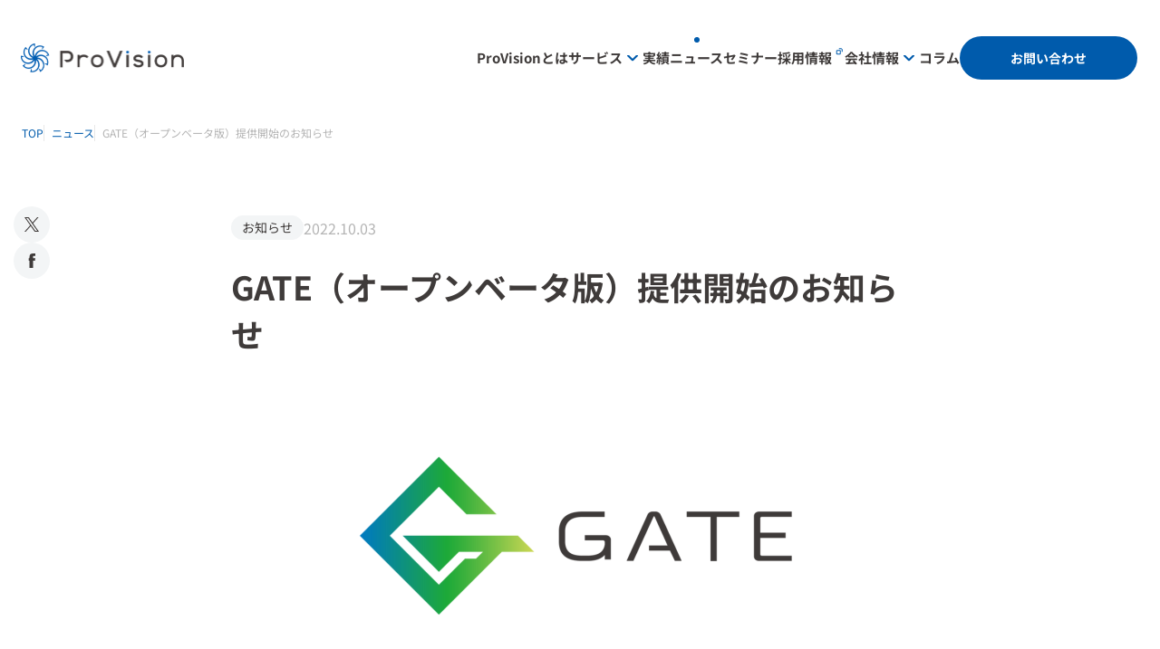

--- FILE ---
content_type: text/html; charset=UTF-8
request_url: https://www.pro-vision.jp/news/2022-10-03-1534/
body_size: 25655
content:
<!doctype html>
<html lang="ja">
<head>
<meta charset="utf-8">
<meta name="viewport" content="width=device-width,initial-scale=1.0,minimum-scale=1.0">
<meta http-equiv="X-UA-Compatible" content="IE=edge">
<meta name="format-detection" content="telephone=no">
<!-- SEO -->
<title>GATE（オープンベータ版）提供開始のお知らせ｜株式会社ProVision</title>
<meta name="keyword" content="">
<meta name="description" content="GATE（オープンベータ版）提供開始のお知らせのページです。ProVisionは総合ITサービス企業として、第三者検証を中心としたソフトウェアテスト・QA事業、RPAやBIツール導入支援などのDX支援事業、受託開発やオフショア開発・AI活用サービスなどの開発事業、XRコンテンツ制作やWEB/グラフィックデザインなどのプロモーション事業を提供しています。">
<!-- fb -->
<meta property="og:title" content="GATE（オープンベータ版）提供開始のお知らせ｜株式会社ProVision"/>
<meta property="og:description" content="GATE（オープンベータ版）提供開始のお知らせのページです。ProVisionは総合ITサービス企業として、第三者検証を中心としたソフトウェアテスト・QA事業、RPAやBIツール導入支援などのDX支援事業、受託開発やオフショア開発・AI活用サービスなどの開発事業、XRコンテンツ制作やWEB/グラフィックデザインなどのプロモーション事業を提供しています。"/>
<meta property="og:image" content="https://www.pro-vision.jp/assets/image/common/img_share.png"/>
<meta property="og:url" content="https://www.pro-vision.jp/news/2022-10-03-1534/"/>
<meta property="og:type" content="Website"/>
<meta property="og:site_name" content="株式会社ProVision" />
<meta name="twitter:card" content="summary" />
<meta name="twitter:title" content="GATE（オープンベータ版）提供開始のお知らせ｜株式会社ProVision" />
<meta name="twitter:description" content="GATE（オープンベータ版）提供開始のお知らせのページです。ProVisionは総合ITサービス企業として、第三者検証を中心としたソフトウェアテスト・QA事業、RPAやBIツール導入支援などのDX支援事業、受託開発やオフショア開発・AI活用サービスなどの開発事業、XRコンテンツ制作やWEB/グラフィックデザインなどのプロモーション事業を提供しています。" />
<meta name="twitter:image" content="https://www.pro-vision.jp/assets/image/common/img_share.png" />


<link rel="stylesheet" href="/assets/css/style.css?v=2025-12-01_10:38:44">

<!-- Google Tag Manager -->
<script>(function(w,d,s,l,i){w[l]=w[l]||[];w[l].push({'gtm.start':  new Date().getTime(),event:'gtm.js'});var f=d.getElementsByTagName(s)[0],  j=d.createElement(s),dl=l!='dataLayer'?'&l='+l:'';j.async=true;j.src=  'https://www.googletagmanager.com/gtm.js?id='+i+dl;f.parentNode.insertBefore(j,f);  })(window,document,'script','dataLayer','GTM-W865ZRP');</script>
<!-- End Google Tag Manager -->
<meta name='robots' content='max-image-preview:large' />
	<style>img:is([sizes="auto" i], [sizes^="auto," i]) { contain-intrinsic-size: 3000px 1500px }</style>
	<link rel='dns-prefetch' href='//www.googletagmanager.com' />
<link rel="https://api.w.org/" href="https://www.pro-vision.jp/wp-json/" /><link rel="alternate" title="JSON" type="application/json" href="https://www.pro-vision.jp/wp-json/wp/v2/news/1534" /><link rel="alternate" title="oEmbed (JSON)" type="application/json+oembed" href="https://www.pro-vision.jp/wp-json/oembed/1.0/embed?url=https%3A%2F%2Fwww.pro-vision.jp%2Fnews%2F2022-10-03-1534%2F" />
<link rel="alternate" title="oEmbed (XML)" type="text/xml+oembed" href="https://www.pro-vision.jp/wp-json/oembed/1.0/embed?url=https%3A%2F%2Fwww.pro-vision.jp%2Fnews%2F2022-10-03-1534%2F&#038;format=xml" />
<meta name="generator" content="Site Kit by Google 1.165.0" /><style id="custom-background-css">
body.custom-background { background-color: #ffffff; }
</style>
	<link rel="icon" href="https://www.pro-vision.jp/wp-content/uploads/2023/12/cropped-faviconV2-32x32.png" sizes="32x32" />
<link rel="icon" href="https://www.pro-vision.jp/wp-content/uploads/2023/12/cropped-faviconV2-192x192.png" sizes="192x192" />
<link rel="apple-touch-icon" href="https://www.pro-vision.jp/wp-content/uploads/2023/12/cropped-faviconV2-180x180.png" />
<meta name="msapplication-TileImage" content="https://www.pro-vision.jp/wp-content/uploads/2023/12/cropped-faviconV2-270x270.png" />
</head>

<body>
<!-- Google Tag Manager (noscript) -->
<noscript><iframe src="https://www.googletagmanager.com/ns.html?id=GTM-W865ZRP"height="0" width="0" style="display:none;visibility:hidden"></iframe></noscript>
<!-- End Google Tag Manager (noscript) -->
<header class="l-header" id="header">
  <div class="l-header__container">
    <div class="l-header__inner"><a class="l-header__logo" href="/"><img width="180" height="32" decoding="async" src="/assets/image/common/logo.svg" alt="Provision"></a>
      <button class="l-header__btn-menu" id="header-btn-menu"><span class="l-header__btn-menu-inner"><span></span><span></span><span></span><span></span></span></button>
      <nav class="c-nav-global" id="nav-global"><a class="c-nav-global__head-logo" href="/"><img class="c-nav-global__head-logo--white" width="135" height="24" decoding="async" src="/assets/image/common/logo-white.svg" alt="Provision"></a>
        <div class="c-nav-global__wrapper">
          <div class="c-nav-global__container">
            <div class="c-nav-global__inner">
              <div class="c-nav-global__main">
                <ul class="c-nav-global__list">
                  <li class="c-nav-global__item"><a class="c-nav-global__link" href="/about/"><span>ProVisionとは</span></a></li>
                  <li class="c-nav-global__item"><a class="c-nav-global__link is-nav-parent" href="javascript:void(0)"><span>サービス</span></a>
                    <div class="c-nav-global-sub">
                      <div class="c-nav-global-sub__inner">
                        <div class="c-nav-global-sub__info">
                          <p class="c-nav-global-sub__info-jp">サービス</p>
                          <h2 class="c-nav-global-sub__info-en">SERVICE</h2>
                        </div>
                        <div class="c-nav-global-sub__content js-tabs-sub-menu-module">
                          <div class="c-nav-global-sub__tab js-tabs-sub-menu">
                            <div class="c-nav-global-sub__tab-item is-current"><a class="c-nav-global-sub__tab-link" href="javascript:void(0)">ソフトウェアテスト・QA</a></div>
                            <div class="c-nav-global-sub__tab-item"><a class="c-nav-global-sub__tab-link" href="javascript:void(0)">システム開発</a></div>
                            <div class="c-nav-global-sub__tab-item"><a class="c-nav-global-sub__tab-link" href="javascript:void(0)">DX</a></div>
                            <div class="c-nav-global-sub__tab-item"><a class="c-nav-global-sub__tab-link" href="javascript:void(0)">プロモーション</a></div>
                          </div>
                          <div class="c-nav-global-sub__tab-content js-tabs-contents-sub-menu">
                            <div class="c-nav-global-sub__tab-content-item">
                              <div class="c-nav-global-sub__button"><a class="c-nav-global-sub__button-link" href="/qa-solution/"><span>ソフトウェアテスト・QAトップへ</span></a></div>
                              <ul class="c-nav-global-sub__nav">
                                <li><a class="c-nav-global-sub__nav-link c-nav-global-sub__nav-link--icon -search" href="/qa-solution/system-test/"><span class="c-nav-global-sub__nav-inner">ソフトウェアテスト・<br>第三者検証</span></a></li>
                                <li><a class="c-nav-global-sub__nav-link c-nav-global-sub__nav-link--icon -design" href="/qa-solution/test-design/"><span class="c-nav-global-sub__nav-inner">テスト計画・設計</span></a></li>
                                <li><a class="c-nav-global-sub__nav-link c-nav-global-sub__nav-link--icon -qa" href="/qa-solution/qa-consulting/"><span class="c-nav-global-sub__nav-inner">品質コンサルティング</span></a></li>
                                <li><a class="c-nav-global-sub__nav-link c-nav-global-sub__nav-link--icon -mile" href="/qa-solution/load-performance-test/"><span class="c-nav-global-sub__nav-inner">負荷性能テスト</span></a></li>
                                <li><a class="c-nav-global-sub__nav-link c-nav-global-sub__nav-link--icon -security" href="/qa-solution/vulnerability-diagnosis/"><span class="c-nav-global-sub__nav-inner">脆弱性診断</span></a></li>
                                <li><a class="c-nav-global-sub__nav-link c-nav-global-sub__nav-link--icon -phone" href="/qa-solution/multi-device/"><span class="c-nav-global-sub__nav-inner">多端末テスト</span></a></li>
                                <li><a class="c-nav-global-sub__nav-link c-nav-global-sub__nav-link--icon -setting" href="https://solution.pro-vision.jp/testautomation" target="_blank"><span class="c-nav-global-sub__nav-inner">テスト自動化</span></a></li>
                                <li><a class="c-nav-global-sub__nav-link c-nav-global-sub__nav-link--icon -paper" href="/qa-solution/document-creation/"><span class="c-nav-global-sub__nav-inner">ドキュメント検証・<br>作成支援</span></a></li>
                                <li><a class="c-nav-global-sub__nav-link c-nav-global-sub__nav-link--icon -callcenter" href="/qa-solution/qa-ops/"><span class="c-nav-global-sub__nav-inner">テスト・<br>運用トータルサポート</span></a></li>
                                <li><a class="c-nav-global-sub__nav-link c-nav-global-sub__nav-link--icon -academy" href="/qa-solution/academy/"><span class="c-nav-global-sub__nav-inner">テストエンジニア育成</span></a></li>
                              </ul>
                            </div>
                            <div class="c-nav-global-sub__tab-content-item">
                              <div class="c-nav-global-sub__button"><a class="c-nav-global-sub__button-link" href="/development/"><span>システム開発トップへ</span></a></div>
                              <ul class="c-nav-global-sub__nav">
                                <li><a class="c-nav-global-sub__nav-link c-nav-global-sub__nav-link--icon -contract" href="/development/ses/"><span class="c-nav-global-sub__nav-inner">受託・SES開発</span></a></li>
                                <li><a class="c-nav-global-sub__nav-link c-nav-global-sub__nav-link--icon -world" href="/development/offshore/"><span class="c-nav-global-sub__nav-inner">オフショア開発</span></a></li>
                              </ul>
                            </div>
                            <div class="c-nav-global-sub__tab-content-item">
                              <div class="c-nav-global-sub__button"><a class="c-nav-global-sub__button-link" href="/dx-solution/"><span>DXトップへ</span></a></div>
                              <ul class="c-nav-global-sub__nav">
                                <li><a class="c-nav-global-sub__nav-link c-nav-global-sub__nav-link--icon -support" href="/dx-solution/rpa/"><span class="c-nav-global-sub__nav-inner">RPA導入サポート</span></a></li>
                                <li><a class="c-nav-global-sub__nav-link c-nav-global-sub__nav-link--icon -ai" href="/dx-solution/ocr/"><span class="c-nav-global-sub__nav-inner">AI-OCR導入サポート</span></a></li>
                                <li><a class="c-nav-global-sub__nav-link c-nav-global-sub__nav-link--icon -lab" href="/dx-solution/digitization-lab/"><span class="c-nav-global-sub__nav-inner">業務デジタル化サポート</span></a></li>
                                <li><a class="c-nav-global-sub__nav-link c-nav-global-sub__nav-link--icon -analysis" href="https://solution.pro-vision.jp/BI" target="_blank"><span class="c-nav-global-sub__nav-inner">BIツール<br>活用促進サービス</span></a></li>
                              </ul>
                            </div>
                            <div class="c-nav-global-sub__tab-content-item">
                              <div class="c-nav-global-sub__button"><a class="c-nav-global-sub__button-link" href="/promotion/"><span>プロモーショントップへ</span></a></div>
                              <ul class="c-nav-global-sub__nav">
                                <li><a class="c-nav-global-sub__nav-link" href="https://promotion.ar-works.jp/" target="_blank"><span class="c-nav-global-sub__nav-inner">AR Works<br><span class="c-nav-global-sub__nav-link-sm">（ARコンテンツ制作）</span></span></a></li>
                                <li><a class="c-nav-global-sub__nav-link c-nav-global-sub__nav-link--icon -game" href="https://solution.pro-vision.jp/Roblox" target="_blank"><span class="c-nav-global-sub__nav-inner">Roblox</span></a></li>
                              </ul>
                            </div>
                          </div>
                        </div>
                      </div>
                    </div>
                    <!-- /.c-nav-global-sub-->
                  </li>
                  <li class="c-nav-global__item"><a class="c-nav-global__link" href="/work/"><span>実績</span></a></li>
                  <li class="c-nav-global__item"><a class="c-nav-global__link" href="/news/"><span>ニュース</span></a></li>
                  <li class="c-nav-global__item"><a class="c-nav-global__link" href="/seminar/"><span>セミナー</span></a></li>
                  <li class="c-nav-global__item"><a class="c-nav-global__link" href="https://recruit.pro-vision.jp" target="_blank"><span>採用情報</span></a></li>
                  <li class="c-nav-global__item"><a class="c-nav-global__link is-nav-parent" href="javascript:void(0)"><span>会社情報</span></a>
                    <div class="c-nav-global-sub">
                      <div class="c-nav-global-sub__inner">
                        <div class="c-nav-global-sub__info">
                          <p class="c-nav-global-sub__info-jp">会社情報</p>
                          <h2 class="c-nav-global-sub__info-en">COMPANY</h2>
                        </div>
                        <div class="c-nav-global-sub__content">
                          <ul class="c-nav-global-sub__nav c-nav-global-sub__nav--company">
                            <li><a class="c-nav-global-sub__nav-link" href="/company/profile/"><span class="c-nav-global-sub__nav-inner">会社概要</span></a></li>
                            <li><a class="c-nav-global-sub__nav-link" href="/company/goals/"><span class="c-nav-global-sub__nav-inner">企業理念</span></a></li>
                            <li><a class="c-nav-global-sub__nav-link" href="/company/sustainability/"><span class="c-nav-global-sub__nav-inner">サステナビリティ</span></a></li>
                            <li><a class="c-nav-global-sub__nav-link" href="/company/message/"><span class="c-nav-global-sub__nav-inner">社長メッセージ</span></a></li>
                            <li><a class="c-nav-global-sub__nav-link" href="/company/history/"><span class="c-nav-global-sub__nav-inner">沿革</span></a></li>
                            <li><a class="c-nav-global-sub__nav-link" href="/company/group/"><span class="c-nav-global-sub__nav-inner">グループ会社</span></a></li>
                          </ul>
                          <div class="c-nav-global-sub__button c-nav-global-sub__button--company"><a class="c-nav-global-sub__button-link" href="/company/"><span>会社情報トップへ</span></a></div>
                        </div>
                      </div>
                    </div>
                    <!-- /.c-nav-global-sub-->
                  </li>
                  <li class="c-nav-global__item"><a class="c-nav-global__link" href="/column/"><span>コラム</span></a></li>
                </ul>
              </div>
              <!-- /.c-nav-global__main--><a class="c-nav-global__contact" href="/contact/"><span>お問い合わせ</span></a>
              <button class="c-nav-global__close-menu js-btn-close">閉じる</button>
            </div>
            <!-- /.c-nav-global__inner-->
          </div>
        </div>
      </nav>
      <!-- /.c-nav-global-->
    </div>
  </div>
</header>
<!-- /.l-header-->
<div class="c-breadcrumb" aria-label="breadcrumb">
  <div class="c-breadcrumb__wrap">
    <ul class="c-breadcrumb__list" itemscope="itemscope" itemtype="https://schema.org/BreadcrumbList">
      <li class="c-breadcrumb__item" itemprop="itemListElement" itemscope="itemscope" itemtype="https://schema.org/ListItem"><a class="c-breadcrumb__link" href="/" itemprop="item"><span itemprop="name">TOP</span></a><meta itemprop="position" content="1"/></li>
      <li class="c-breadcrumb__item" itemprop="itemListElement" itemscope="itemscope" itemtype="https://schema.org/ListItem"><a class="c-breadcrumb__link" href="/news/" itemprop="item"><span itemprop="name">ニュース</span></a><meta itemprop="position" content="2"/></li>
      <li class="c-breadcrumb__item" itemprop="itemListElement" itemscope="itemscope" itemtype="https://schema.org/ListItem"><span class="c-breadcrumb__text" aria-current="page" itemprop="name">GATE（オープンベータ版）提供開始のお知らせ</span><meta itemprop="position" content="3"/></li>
    </ul>
  </div>
</div>
<div class="p-news-mv-detail">
  <div class="p-news-mv-detail__inner">
    <div class="p-news-mv-detail__heading">
            <span class="p-news-mv-detail__tag">お知らせ</span>
            <p class="p-news-mv-detail__date">2022.10.03</p>
    </div>
    <h1 class="p-news-mv-detail__title">GATE（オープンベータ版）提供開始のお知らせ</h1>
  </div>
    <figure class="c-image-01">
    <picture>
      <source media="(max-width: 767px)" srcset="https://www.pro-vision.jp/wp-content/uploads/2024/02/58256a6911c25d0cef7c8664fea48300-1.png"><img src="https://www.pro-vision.jp/wp-content/uploads/2024/02/58256a6911c25d0cef7c8664fea48300-1.png" decoding="async" loading="lazy" width="570" height="230" alt="">
    </picture>
  </figure>
  </div>
<main class="l-contents-small">
  <div class="cms-wysiwyg-area cms-wysiwyg-area--news">
    <p>2022年10月3日（月）、ゲームのベータテストとテスト参加希望者を繋ぐプラットフォーム「GATE」オープンベータ版の提供を開始いたしました。本サービスでは、開発企業様がテスターを募集したいときに必要なテスト情報掲載ページの作成から抽選、実施後のユーザーアンケート集計まで、一連の流れを完結することができます。</p>
<figure><img fetchpriority="high" decoding="async" src="https://www.pro-vision.jp/wp-content/uploads/2024/02/GATE.jpg" alt="" width="720" height="405" class="aligncenter size-full wp-image-1536" /></figure>
<h2>■GATEとは</h2>
<p>GATEはゲーマー特化型のアンケート回収サービスです。ユーザーテストの実施により、ゲーマーから「ユーザー」「テスター」両方の観点でアンケートを回収。ゲームを熟知したゲーマーと協力し、プロダクトの魅力や品質を「最高」に引き上げるための課題を明確にします。<br />
<strong>【<a href="https://www.pro-vision.jp/lp/gate/">サービスサイト</a>】</strong></p>
<p>GATEのご利用サポート以外にも、各開発工程に沿った様々なプランをご用意しております。<br />
ゲームのベータテスト実施でお困りの企業様は、是非お気軽にお問い合せください。</p>
  </div>
  <div class="p-news-cms">
    <ul class="c-list-sns">
    <li class="c-list-sns__item"><a class="c-button-sns c-button-sns--x" id="js-share-x" href="javascript:void(0)" target="_blank"></a></li>
    <li class="c-list-sns__item"><a class="c-button-sns c-button-sns--facebook" id="js-share-facebook" href="javascript:void(0)" target="_blank"></a></li>
</ul>
    <a class="c-link-02" href="/news/"><span>ニューストップへ</span></a>
  </div>
</main>
<footer class="l-footer">
  <div class="l-footer__container">
    <div class="l-footer__column">
      <nav class="l-footer__utility"><a class="l-footer__logo" href="/"><img class="l-header__logo-white" width="180" height="32" decoding="async" src="/assets/image/common/logo.svg" alt="Provision"></a>
        <div class="l-footer__nav">
          <ul class="l-footer__nav-list">
            <li><a class="l-footer__nav-link" href="/privacy/">個人情報保護方針</a></li>
            <li><a class="l-footer__nav-link" href="/security_policy/">情報セキュリティポリシー</a></li>
            <li><a class="l-footer__nav-link" href="/code-of-conduct/">行動規範</a></li>
            <li><a class="l-footer__nav-link" href="/margin/">マージン率等に係る情報提供</a></li>
            <li><a class="l-footer__nav-link" href="/sitemap/">サイトマップ</a></li>
          </ul>
        </div>
        <div class="l-footer__logo-banner">
          <ul class="l-footer__logo-banner-list">
            <li class="l-footer__logo-banner-item"><img class="l-header__logo-banner-image" width="140" height="132" decoding="async" src="/assets/image/common/img_isqtb_logo.jpg" alt="ISTQB">
            </li>
            <li class="l-footer__logo-banner-item"><img class="l-header__logo-banner-image" width="140" height="132" decoding="async" src="/assets/image/common/img_jiba_logo.jpg" alt="JBA">
            </li>
          </ul>
        </div>
        <div class="l-footer__copyright">&copy; ProVision Inc. All Rights Reserved.</div>
      </nav>
    </div>
    <div class="l-footer__column">
      <div class="l-footer__contact">
        <div class="l-footer__contact-inner">
          <p class="l-footer__contact-lead">お問い合わせ</p><a class="l-footer__contact-link" href="/contact/">CONTACT</a>
          <p class="l-footer__contact-text">品質に関するあらゆるお悩みを解決します。<br>お見積りやサービス内容に関する質問など、お気軽にお問い合わせください。</p>
        </div>
        <div class="l-footer__sitemap">
          <div class="l-footer__sitemap-inner">
            <div class="l-footer__sitemap-title"><a class="l-footer__navigation-link" href="/about/">ProVisionとは</a></div>
            <div class="l-footer__service">
              <div class="l-footer__service-inner">
                <p class="l-footer__service-title">サービス</p>
                <ul class="l-footer__service-list">
                  <li class="l-footer__service-item"><a class="l-footer__service-link" href="/qa-solution/">ソフトウェアテスト・QA</a></li>
                  <li class="l-footer__service-item"><a class="l-footer__service-link" href="/development/">システム開発</a></li>
                  <li class="l-footer__service-item"><a class="l-footer__service-link" href="/dx-solution/">DX</a></li>
                  <li class="l-footer__service-item"><a class="l-footer__service-link" href="/promotion/">プロモーション</a></li>
                </ul>
              </div>
            </div>
            <div class="l-footer__navigation">
              <div class="l-footer__navigation-inner">
                <ul class="l-footer__navigation-list">
                  <li class="l-footer__navigation-item"><a class="l-footer__navigation-link" href="/work/">実績</a></li>
                  <li class="l-footer__navigation-item"><a class="l-footer__navigation-link" href="/seminar/">セミナー</a></li>
                  <li class="l-footer__navigation-item"><a class="l-footer__navigation-link" href="/company/">会社情報</a></li>
                </ul>
                <ul class="l-footer__navigation-list">
                  <li class="l-footer__navigation-item"><a class="l-footer__navigation-link" href="/news/">ニュース</a></li>
                  <li class="l-footer__navigation-item"><a class="l-footer__navigation-link" href="https://recruit.pro-vision.jp" target="_blank">採用情報</a></li>
                  <li class="l-footer__navigation-item"><a class="l-footer__navigation-link" href="/column/">コラム</a></li>
                </ul>
              </div>
            </div>
          </div>
        </div>
      </div>
    </div>
  </div>
</footer>
<div class="c-nav-global-overlay js-nav-overlay"></div>
<!-- /.l-footer-->


<script type="speculationrules">
{"prefetch":[{"source":"document","where":{"and":[{"href_matches":"\/*"},{"not":{"href_matches":["\/wp-*.php","\/wp-admin\/*","\/wp-content\/uploads\/*","\/wp-content\/*","\/wp-content\/plugins\/*","\/wp-content\/themes\/website\/*","\/*\\?(.+)"]}},{"not":{"selector_matches":"a[rel~=\"nofollow\"]"}},{"not":{"selector_matches":".no-prefetch, .no-prefetch a"}}]},"eagerness":"conservative"}]}
</script>
<link rel='stylesheet' id='bb-tcs-editor-style-shared-css' href='https://www.pro-vision.jp/wp-content/themes/website/assets/csseditor-style-shared.css' media='all' />
<script src="/assets/js/main.bundle.js?v=2025-12-01_10:38:44" defer></script>
</body>
</html>


--- FILE ---
content_type: text/css
request_url: https://www.pro-vision.jp/assets/css/style.css?v=2025-12-01_10:38:44
body_size: 271178
content:
@font-face{font-family:"Noto Sans JP";src:url("/assets/fonts/NotoSansJP-Bold.woff2") format("woff2"),url("/assets/fonts/NotoSansJP-Bold.woff") format("woff");font-weight:bold;font-style:normal;font-display:swap}@font-face{font-family:"Noto Sans JP";src:url("/assets/fonts/NotoSansJP-Medium.woff2") format("woff2"),url("/assets/fonts/NotoSansJP-Medium.woff") format("woff");font-weight:500;font-style:normal;font-display:swap}@font-face{font-family:"Noto Sans JP";src:url("/assets/fonts/NotoSansJP-Regular.woff2") format("woff2"),url("/assets/fonts/NotoSansJP-Regular.woff") format("woff");font-weight:normal;font-style:normal;font-display:swap}@font-face{font-family:"Prompt";src:url("/assets/fonts/Prompt-SemiBold.woff2") format("woff2"),url("/assets/fonts/Prompt-SemiBold.woff") format("woff");font-weight:600;font-style:normal;font-display:swap}@font-face{font-family:"Prompt";src:url("/assets/fonts/Prompt-Medium.woff2") format("woff2"),url("/assets/fonts/Prompt-Medium.woff") format("woff");font-weight:500;font-style:normal;font-display:swap}@font-face{font-family:"Prompt";src:url("/assets/fonts/Prompt-Bold.woff2") format("woff2"),url("/assets/fonts/Prompt-Bold.woff") format("woff");font-weight:700;font-style:normal;font-display:swap}button,input,select,textarea{box-shadow:none;-webkit-appearance:none;font-size:100%}button,label{cursor:pointer}img,sup{vertical-align:top}article,aside,figcaption,figure,footer,header,nav,section{display:block}blockquote,body,button,dd,div,dl,dt,fieldset,figcaption,figure,form,h1,h2,h3,h4,h5,h6,li,ol,p,pre,td,th,ul{margin:0;padding:0}input,select,textarea{margin:0;border-radius:0;font-family:inherit}textarea{resize:none}button{border:none;overflow:visible;background:0 0;border-radius:0;color:inherit}fieldset,img{border:0}table{border-collapse:collapse;border-spacing:0;font-size:100%}img{max-width:100%;height:auto}address,caption,code,em,th{font-style:normal;font-weight:400}ol,ul{list-style:none}caption,th{text-align:left}em,h1,h2,h3,h4,h5,h6,strong{font-size:100%;font-weight:400}a,input{outline:0;-webkit-tap-highlight-color:rgba(0,0,0,0);overflow-wrap:break-word;word-wrap:break-word}sub{vertical-align:sub}strong{font-weight:700}*{box-sizing:border-box}html{font-size:62.5%}html.is-locked{overflow-y:scroll;position:fixed;left:0;width:100%}body{background-color:#fff;font-family:"Noto Sans JP",sans-serif;font-size:1.6rem;color:#3f3b3a;line-height:1.5;-webkit-text-size-adjust:100%;-webkit-font-smoothing:antialiased}a{text-decoration:none;color:#3f3b3a}a:hover,a:active,a:focus,a:visited{text-decoration:none}strong{font-weight:bold}.l-contents{margin-top:128px}@media all and (max-width: 1250px){.l-contents{margin-top:56px}}.l-contents.bg-gray{background-color:#f3f5f6}.l-contents__inner,.p-company-vision__inner,.l-contents-small{width:100%;margin:0 auto;padding:0 15px}@media all and (min-width: 768px){.l-contents__inner,.p-company-vision__inner,.l-contents-small{max-width:1200px}}.l-contents-small{width:100%}@media all and (min-width: 768px){.l-contents-small{max-width:800px}}.l-contents-small--wrap{margin-top:57px;margin-bottom:120px}@media all and (max-width: 767px){.l-contents-small--wrap{margin-top:0;margin-bottom:80px}}.l-contents-small__inner{padding:20px 0 120px;padding-top:20px}@media all and (max-width: 767px){.l-contents-small__inner{padding:20px 0 80px}}.v-enter-active,.v-leave-active{transition:opacity .3s ease}.v-enter-from,.v-leave-to{opacity:0}.c-box-gray-01,.cms-wysiwyg-area div{background-color:#f3f5f6;padding:28px 32px;border-radius:30px}@media all and (max-width: 767px){.c-box-gray-01,.cms-wysiwyg-area div{border-radius:20px;padding:31px 25px 31px 25px}}.c-box-gray-01 .p-company-profile__text,.c-box-gray-01 .p-company-profile__title,.cms-wysiwyg-area div .p-company-profile__text,.cms-wysiwyg-area div .p-company-profile__title,.c-box-gray-01 .c-table-01__table-text,.cms-wysiwyg-area div .c-table-01__table-text,.c-box-gray-01 .c-table-01__table-title,.cms-wysiwyg-area div .c-table-01__table-title,.c-box-gray-01 .c-box-gray-01__link,.cms-wysiwyg-area div .c-box-gray-01__link,.c-box-gray-01 .c-box-gray-01__text,.cms-wysiwyg-area div .c-box-gray-01__text,.c-box-gray-01 .c-box-gray-01__title,.cms-wysiwyg-area div .c-box-gray-01__title{font-size:1.5rem;line-height:1.7466666667}@media all and (max-width: 767px){.c-box-gray-01 .p-company-profile__text,.c-box-gray-01 .p-company-profile__title,.cms-wysiwyg-area div .p-company-profile__text,.cms-wysiwyg-area div .p-company-profile__title,.c-box-gray-01 .c-table-01__table-text,.cms-wysiwyg-area div .c-table-01__table-text,.c-box-gray-01 .c-table-01__table-title,.cms-wysiwyg-area div .c-table-01__table-title,.c-box-gray-01 .c-box-gray-01__link,.cms-wysiwyg-area div .c-box-gray-01__link,.c-box-gray-01 .c-box-gray-01__text,.cms-wysiwyg-area div .c-box-gray-01__text,.c-box-gray-01 .c-box-gray-01__title,.cms-wysiwyg-area div .c-box-gray-01__title{font-size:1.4rem;line-height:1.75}}.c-box-gray-01__item{display:flex;-moz-column-gap:18px;column-gap:18px}.c-box-gray-01__item:not(:last-child){padding-bottom:14px}@media all and (max-width: 767px){.c-box-gray-01__item:not(:last-child){padding-bottom:21px}}.c-box-gray-01__item:not(:first-child){padding-top:14px;border-top:1px solid #dedede}@media all and (max-width: 767px){.c-box-gray-01__item:not(:first-child){padding-top:22px}}@media all and (max-width: 767px){.c-box-gray-01__item{flex-direction:column}}.c-box-gray-01__title{width:120px;flex:0 1 auto;font-weight:bold}.c-box-gray-01__text{flex:1}@media all and (max-width: 767px){.c-box-gray-01__text{margin-top:12px}}.c-box-gray-01__link{color:#005bac;flex:1}@media all and (max-width: 767px){.c-box-gray-01__link{margin-top:12px}}.c-box-gray-02{background-color:#f3f5f6;padding:28px 32px;border-radius:30px}@media all and (max-width: 767px){.c-box-gray-02{margin:0 -15px;border-radius:0;padding:31.5px 30px 32px}}.c-box-gray-02 p{font-size:1.5rem;line-height:2}@media all and (max-width: 767px){.c-box-gray-02 p{font-size:1.4rem;line-height:1.75}}@media all and (max-width: 767px){.c-box-about-01{font-size:1.5rem}}.c-box-about-01__title{font-weight:bold}.c-box-about-01__detail{overflow:hidden}.c-box-about-01__detail:not(:first-child){margin-top:8px}@media all and (max-width: 767px){.c-box-about-01__detail:not(:first-child){margin-top:5px}}.c-box-about-01__lead{display:inline-block;float:left}.c-box-about-01__text{display:inline}.c-box-recruit-01{background-color:#005bac;position:relative;overflow:hidden;width:100%}@media all and (min-width: 768px){.c-box-recruit-01:hover .c-box-recruit-01__link::before{transform:scale(1) translateY(-50%)}.c-box-recruit-01:hover .c-box-recruit-01__link::after{background-image:url("/assets/image/common/ico_target_blank_blue_01.svg")}.c-box-recruit-01:hover .c-box-recruit-01__link>span::before{width:100%}.c-box-recruit-01:hover .c-box-recruit-01__video{display:inline}}.c-box-recruit-01__inner{display:flex;align-items:center;justify-content:space-between;max-width:1210px;margin:0 auto;padding:120px 15px 116px}@media all and (min-width: 768px){.c-box-recruit-01__inner{gap:20px}}@media all and (max-width: 767px){.c-box-recruit-01__inner{width:100%;display:block;padding:80px 15px 80px}}.c-box-recruit-01__content{margin:0}.c-box-recruit-01__head{color:#fff}.c-box-recruit-01__head-lead{position:relative;padding-left:66px}@media all and (max-width: 767px){.c-box-recruit-01__head-lead{font-size:1.4rem;padding-left:30px}}.c-box-recruit-01__head-lead::before{content:"";position:absolute;top:50%;left:0;width:48px;height:1px;transform:translateY(-50%);background-color:#fff}@media all and (max-width: 767px){.c-box-recruit-01__head-lead::before{width:24px}}.c-box-recruit-01__head-title{position:relative;display:inline-block;font-size:7.2rem;font-family:"Prompt",sans-serif;font-weight:500}@media all and (max-width: 767px){.c-box-recruit-01__head-title{font-size:4rem}}.c-box-recruit-01__title{margin-top:24px;font-size:3.6rem;line-height:1.4444444444;color:#fff;font-weight:bold}@media all and (max-width: 767px){.c-box-recruit-01__title{font-size:2.2rem;line-height:1.5}}.c-box-recruit-01__text{margin-top:46px;color:#fff;font-weight:bold;line-height:2}@media all and (max-width: 767px){.c-box-recruit-01__text{margin-top:36px;font-size:1.5rem;line-height:1.7466666667}}.c-box-recruit-01__link{position:relative;display:inline-block;padding:10px 70px 15px 0;color:#fff;font-weight:bold}@media all and (min-width: 768px){.c-box-recruit-01__link{flex:0 0 auto}}@media all and (max-width: 767px){.c-box-recruit-01__link{margin-top:35px;padding:9px 60px 12px 0}}.c-box-recruit-01__link>span{font-size:1.4rem;line-height:2}@media all and (min-width: 768px){.c-box-recruit-01__link>span{font-size:1.6rem;position:relative}.c-box-recruit-01__link>span::before{content:"";position:absolute;width:0;height:1px;left:0;bottom:0;background-color:#fff;transition:width .3s ease-out}}.c-box-recruit-01__link::after{content:"";position:absolute;top:calc(50% - 1px);right:0;width:40px;height:40px;transform:translateY(-50%);background-image:url("/assets/image/common/ico_target_blank_white_02.svg");background-position:center center;background-repeat:no-repeat;background-size:16px 16px;border:2px solid #fff;border-radius:50%;box-sizing:border-box}@media all and (min-width: 768px){.c-box-recruit-01__link::after{width:48px;height:48px;transition:background-image .3s ease-out}}@media all and (min-width: 768px){.c-box-recruit-01__link::before{content:"";position:absolute;background-color:#fff;width:48px;height:48px;border-radius:50%;top:50%;right:0;transform:scale(0) translateY(-50%);transform-origin:top;transition-property:transform;transition-duration:.3s;transition-timing-function:ease-out}}.c-box-recruit-01__video{position:absolute;width:100%;height:100%;display:none}.c-box-recruit-01__video video{width:100%;height:100%;-o-object-fit:cover;object-fit:cover}.c-box-recruit-01__video::before{content:"";position:absolute;width:100%;height:100%;background:url("/assets/image/top/bg_recruit_01.png") repeat;background-size:4px 4px;z-index:1}@media all and (max-width: 767px){.c-box-recruit-01__video{display:inline}}.c-box-recruit-01__overlay{position:relative;left:0px;top:0px;bottom:0px;right:0px;width:100%;height:100%;z-index:2}.c-heading-01,.p-about-heading__title,.c-hero__title{font-size:3.2rem;line-height:1.46875;font-weight:bold;text-align:left;color:#005bac}@media all and (min-width: 768px){.c-heading-01,.p-about-heading__title,.c-hero__title{font-size:6.4rem;line-height:1.46875;white-space:nowrap}}.c-heading-02{display:inline-block;font-size:2.4rem;line-height:1.5;font-weight:bold;color:#3f3b3a;position:relative;padding-top:28px}@media all and (min-width: 768px){.c-heading-02{font-size:3.2rem;line-height:1.5;padding:44px 24px 0 0}}.c-heading-02::before{content:"";position:absolute;top:0;left:0;width:170px;height:4px;border-radius:100px;background-color:#005bac}@media all and (max-width: 767px){.c-heading-02::before{width:105px}}.c-heading-02--noline{padding:0}.c-heading-02--noline::before{display:none}.c-heading-02--white{color:#fff}.c-heading-02--white::before{background-color:#fff}.c-heading-03,.cms-wysiwyg-area--news h2,.cms-wysiwyg-area--seminar h2{position:relative;font-size:1.8rem;font-weight:700;padding-left:21px;color:#3f3b3a}.c-heading-03::before,.cms-wysiwyg-area--news h2::before,.cms-wysiwyg-area--seminar h2::before{position:absolute;content:"";width:5px;height:27px;left:0;top:0;border-radius:100px;background-color:#005bac}.c-heading-04,.cms-wysiwyg-area h3{font-size:1.6rem;font-weight:bold;line-height:1.5;color:#3f3b3a}.c-heading-05,.cms-wysiwyg-area h4,.cms-wysiwyg-area h5{font-size:1.4rem;font-weight:bold;line-height:1.4285714286;color:#3f3b3a}.c-hero-top{position:relative}.c-hero-top::before{content:"";position:absolute;top:-128px;left:0;width:100%;height:calc(100% + 168px);background:url(/assets/image/top/bg_mv.png) no-repeat top center;background-size:cover}.c-hero-top__inner{position:relative;max-width:1366px;margin:0 auto;padding:0 24px}@media all and (max-width: 767px){.c-hero-top__inner{padding:0}}.c-hero-top__slider .swiper-wrapper .swiper-slide{background-color:#fff}.c-hero-top__slider .swiper-wrapper .swiper-slide picture{transition:opacity ease-in-out .3s}.c-hero-top__slider .swiper-wrapper .swiper-slide picture:hover{opacity:.75 !important}.c-hero-top img{border-radius:50px;max-width:100%;width:auto;height:auto;text-align:center}@media all and (max-width: 767px){.c-hero-top img{border-radius:0}}.c-hero-top__contact{display:grid;position:absolute;right:-24px;bottom:24px;gap:16px;width:320px;background-color:#f3f5f6;border-radius:30px;padding:32px 40px;z-index:2;box-shadow:0 0 30px rgba(0,0,0,.24)}@media all and (min-width: 1366px)and (max-width: 1414px){.c-hero-top__contact{right:calc(-24px - (100vw - 1414px)/2)}}@media all and (max-width: 1365px){.c-hero-top__contact{right:0}}@media all and (max-width: 767px){.c-hero-top__contact{width:calc(100% - 30px);left:15px;bottom:24px;border-radius:20px;padding:16px 25px;gap:8px}}.c-hero-top__download{display:block;width:100%;position:relative;font-size:1.4rem;font-weight:bold;line-height:2;text-align:center;border:1px solid #e8e8e8;border-radius:100px;background-color:#fff;padding:9px 10px;transition:background-color .3s ease-out,border-color .3s ease-out}@media all and (max-width: 767px){.c-hero-top__download{padding:13px 10px}}.c-hero-top__download::before{content:"";position:absolute;top:50%;left:16px;right:initial;background:url("/assets/image/common/ico_pdf.svg") 0% 0%/contain no-repeat;width:16px;height:16px;transform:translateY(-50%)}@media all and (max-width: 767px){.c-hero-top__download::before{left:19px}}@media all and (min-width: 768px){.c-hero-top__download{position:relative}.c-hero-top__download::after{content:"";position:absolute;right:26px;top:50%;transform:translateY(-50%);background-image:url("/assets/image/common/ico_arrow_right_white_01.svg");background-repeat:no-repeat;background-size:16px 16px;background-position:center center;width:16px;height:16px;visibility:hidden;opacity:0;transition-property:visibility,opacity,right;transition-duration:.3s;transition-timing-function:ease-out}.c-hero-top__download:hover{background-color:#198ff7}.c-hero-top__download:hover::after{right:16px;visibility:visible;opacity:1}}@media all and (min-width: 768px){.c-hero-top__download:hover{background-color:#34404c;border-color:#34404c;color:#fff}.c-hero-top__download:hover::before{background:url("/assets/image/common/ico_pdf_on.svg") 0 0 no-repeat;background-size:contain}}.c-hero-top__email{display:block;width:100%;position:relative;font-size:1.4rem;font-weight:bold;color:#fff;line-height:2;text-align:center;border-radius:100px;padding:10px;background-color:#005bac;transition:background-color .3s ease-out}@media all and (max-width: 767px){.c-hero-top__email{padding:14px 10px}}.c-hero-top__email::before{content:"";position:absolute;top:50%;left:16px;right:initial;background:url("/assets/image/common/ico_email_01.svg") 0% 0%/contain no-repeat;width:16px;height:16px;transform:translateY(-50%)}@media all and (max-width: 767px){.c-hero-top__email::before{left:20px}}@media all and (min-width: 768px){.c-hero-top__email{position:relative}.c-hero-top__email::after{content:"";position:absolute;right:26px;top:50%;transform:translateY(-50%);background-image:url("/assets/image/common/ico_arrow_right_white_01.svg");background-repeat:no-repeat;background-size:16px 16px;background-position:center center;width:16px;height:16px;visibility:hidden;opacity:0;transition-property:visibility,opacity,right;transition-duration:.3s;transition-timing-function:ease-out}.c-hero-top__email:hover{background-color:#198ff7}.c-hero-top__email:hover::after{right:16px;visibility:visible;opacity:1}}@media all and (min-width: 768px){.c-hero-top__email:hover{background-color:#198ff7}}.c-hero-top .swiper-pagination-bullets.swiper-pagination-horizontal{bottom:40px;left:74px;text-align:left}@media all and (max-width: 767px){.c-hero-top .swiper-pagination-bullets.swiper-pagination-horizontal{bottom:196px;left:11px}}@media all and (max-width: 767px){.c-hero-top .swiper-horizontal>.swiper-pagination-bullets .swiper-pagination-bullet,.c-hero-top .swiper-pagination-horizontal.swiper-pagination-bullets .swiper-pagination-bullet{margin:0 2.5px}}.c-hero-top .swiper-pagination-bullet{width:40px;height:2px;border-radius:0;background-color:rgba(255,255,255,.7)}@media all and (max-width: 767px){.c-hero-top .swiper-pagination-bullet{width:30px}}.c-hero-top .swiper-pagination-bullet-active{background-color:#fff}.c-hero{background-color:#fff}.c-hero__inner{display:flex}@media all and (max-width: 767px){.c-hero__inner{flex-direction:column;row-gap:40px;padding:64px 15px 62px}}@media all and (min-width: 768px){.c-hero__inner{max-width:1200px;margin:0 auto;align-items:center;justify-content:space-between;padding:72px 15px 64px;-moz-column-gap:40px;column-gap:40px}}.c-hero__subtitle{font-size:1.5rem;line-height:1.4666666667;color:#3f3b3a}@media all and (min-width: 768px){.c-hero__subtitle{font-size:1.6rem;line-height:1.5}}.c-hero-service__content{display:flex;justify-content:space-between;-moz-column-gap:6.2225475842vw;column-gap:6.2225475842vw}@media all and (min-width: 1366px){.c-hero-service__content{-moz-column-gap:85px;column-gap:85px}}@media all and (min-width: 768px){.c-hero-service__content{max-width:1366px;margin:0 auto}}@media all and (max-width: 767px){.c-hero-service__content{display:block}}.c-hero-service__detail{position:relative;padding:90px 0 0 15px;flex:1}@media all and (min-width: 768px){.c-hero-service__detail{display:flex;min-height:666px;justify-content:flex-end;margin-top:47px;padding-bottom:165px;background-color:#f3f5f6}}@media all and (max-width: 767px){.c-hero-service__detail{padding:64px 15px 0}}@media all and (min-width: 768px){.c-hero-service__detail::before{content:"";position:absolute;top:0;left:calc((100vw - 585px)*-1);display:block;width:calc(100vw - 585px);height:100%;background-color:#f3f5f6;z-index:-1}}@media all and (min-width: 768px){.c-hero-service__detail::after{content:"";position:absolute;top:0;right:-39.1654465593vw;display:block;width:39.1654465593vw;height:100%;background-color:#f3f5f6;border-radius:0 0 100px 0;z-index:-1}}@media all and (min-width: 1366px){.c-hero-service__detail::after{right:-535px;width:535px}}@media all and (min-width: 768px){.c-hero-service__detail-inner{max-width:500px}}.c-hero-service__figure{width:50vw;flex:0 0 auto}@media all and (min-width: 1366px){.c-hero-service__figure{width:683px}}@media all and (min-width: 1251px){.c-hero-service__figure{margin-top:-38px}}@media all and (max-width: 1250px){.c-hero-service__figure{margin-top:-32px}}@media all and (max-width: 767px){.c-hero-service__figure{margin-top:78px;width:100%}}@media all and (min-width: 768px){.c-hero-service__figure img{height:640px;-o-object-fit:cover;object-fit:cover}}.c-hero-service__image{border-radius:0px 0px 0px 200px}@media all and (max-width: 767px){.c-hero-service__image{border-radius:0}}@media all and (max-width: 767px){.c-hero-service__title{margin-bottom:38px}}.c-hero-service__title>*{white-space:normal}.c-hero-service__text{font-size:1.6rem;line-height:2}@media all and (min-width: 1366px){.c-hero-service__text{margin-top:30px}}@media all and (max-width: 767px){.c-hero-service__text{font-size:1.5rem;line-height:1.7466666667}}.c-hero-contact__inner{display:flex}@media all and (max-width: 767px){.c-hero-contact__inner{flex-direction:column;row-gap:40px;padding:62px 15px}}@media all and (min-width: 768px){.c-hero-contact__inner{max-width:1200px;margin:0 auto;align-items:center;justify-content:center;padding:5px 15px 40px;-moz-column-gap:40px;column-gap:40px}}.c-hero-contact__title{font-weight:bold;font-size:4rem;line-height:1.8;text-align:left;color:#005bac}@media all and (max-width: 767px){.c-hero-contact__title{font-size:3.2rem;line-height:1.5}}.c-hero-contact__subtitle{font-size:1.5rem;line-height:1.4666666667;color:#3f3b3a}@media all and (min-width: 768px){.c-hero-contact__subtitle{font-size:1.6rem;line-height:1.5}}.c-icon-loading{display:block;width:40px;height:40px;margin:0 auto;border:4px solid #005bac;border-bottom-color:rgba(0,0,0,0);border-radius:50%;box-sizing:border-box;animation:rotation 1s linear infinite}@keyframes rotation{0%{transform:rotate(0deg)}100%{transform:rotate(360deg)}}.c-image-01{text-align:center}@media all and (max-width: 767px){.c-image-01{margin:0 -15px}}.c-image-01 img{border-radius:30px;max-width:100%;width:auto;height:auto;text-align:center}@media all and (max-width: 767px){.c-image-01 img{border-radius:0}}.c-image-col2{display:flex;gap:30px}@media all and (max-width: 767px){.c-image-col2{flex-direction:column;gap:22px;align-items:center}}.c-image-col2__item{flex:1}@media all and (max-width: 767px){.c-image-col2__item{max-width:383px}}.c-link-01,.cms-wysiwyg-area a,.c-link-underlink-01{display:inline-block;color:#005bac;font-family:"Noto Sans JP",sans-serif}@media all and (min-width: 768px){.c-link-01,.cms-wysiwyg-area a,.c-link-underlink-01{opacity:1;transition:opacity .3s ease-out}.c-link-01:hover,.cms-wysiwyg-area a:hover,.c-link-underlink-01:hover{opacity:.7;text-decoration:none}}@media all and (max-width: 767px){.c-link-01,.cms-wysiwyg-area a,.c-link-underlink-01{font-size:1.5rem;letter-spacing:.005em}}.c-link-02{position:relative;display:inline-block;padding:12px 70px 12px 0;font-weight:bold}@media all and (max-width: 767px){.c-link-02{padding:12px 52px 12px 0}}.c-link-02>span{font-size:1.5rem}@media all and (min-width: 768px){.c-link-02>span{font-size:1.6rem;position:relative}.c-link-02>span::before{content:"";position:absolute;width:0;height:1px;left:0;bottom:0;background-color:#005bac;transition:width .3s ease-out}}.c-link-02::after{content:"";position:absolute;top:50%;right:0;width:36px;height:36px;transform:translateY(-50%);background-image:url("/assets/image/common/ico_arrow_right_blue_02.svg");background-position:center center;background-repeat:no-repeat;background-size:16px 16px;border:2px solid #005bac;border-radius:50%}@media all and (min-width: 768px){.c-link-02::after{width:44px;height:44px;background-size:24px 24px;transition:background-image .3s ease-out}}@media all and (min-width: 768px){.c-link-02::before{content:"";position:absolute;background-color:#005bac;width:48px;height:48px;border-radius:50%;top:50%;right:0;transform:scale(0) translateY(-50%);transform-origin:top;transition-property:transform;transition-duration:.3s;transition-timing-function:ease-out}.c-link-02:hover::before{transform:scale(1) translateY(-50%)}.c-link-02:hover::after{background-image:url("/assets/image/common/ico_arrow_right_white_02.svg")}.c-link-02:hover>span::before{width:100%}}@media all and (min-width: 768px){.c-link-02{transition:color .3s ease-out}.c-link-02:hover{color:#005bac}}.c-link-02--white{color:#fff}.c-link-02--white::after{border-color:#fff;background-image:url("/assets/image/common/ico_arrow_right_white_02.svg")}@media all and (min-width: 768px){.c-link-02--white::before{background-color:#fff}.c-link-02--white:hover::after{background-image:url("/assets/image/common/ico_arrow_right_blue_02.svg")}}@media all and (min-width: 768px){.c-link-02--white>span::before{background-color:#fff}}@media all and (min-width: 768px){.c-link-02--white{transition:color .3s ease-out}.c-link-02--white:hover{color:#fff}}.c-link-03{position:relative;display:flex;align-items:center;font-size:1.4rem;line-height:1.4285714286;padding:22px 0;color:#3f3b3a}.c-link-03::before{content:"";position:absolute;left:0;bottom:0;height:1px;width:100%;background-color:#e8e8e8}@media all and (min-width: 768px){.c-link-03{font-size:1.6rem;line-height:1.5;padding:28px 0}.c-link-03::after{content:"";position:absolute;top:50%;right:10px;transform:translateY(-50%);background-image:url("/assets/image/common/ico_arrow_right_blue_01.svg");background-repeat:no-repeat;background-size:16px 16px;width:16px;height:16px;opacity:0;visibility:hidden;transition-property:opacity,visibility,right;transition-duration:.3s;transition-timing-function:ease-out}.c-link-03:hover::after{right:0;opacity:1;visibility:visible}}@media all and (min-width: 768px){.c-link-03{transition:color .3s ease-out}.c-link-03:hover{color:#005bac}}.c-link-03--white{color:rgba(255,255,255,.75)}.c-link-03--white::before{background-color:rgba(255,255,255,.1)}@media all and (min-width: 768px){.c-link-03--white:hover::after{background-image:url("/assets/image/common/ico_arrow_right_white_01.svg")}}@media all and (min-width: 768px){.c-link-03--white{transition:color .3s ease-out}.c-link-03--white:hover{color:#fff}}.c-link-underlink-01{text-decoration:underline;text-underline-offset:2px}@media all and (min-width: 768px){.c-link-image{opacity:1;transition:opacity .3s ease-out}.c-link-image:hover{opacity:.7;text-decoration:none}}.c-list-dot-01,.cms-wysiwyg-area ul{display:flex;flex-direction:column}@media all and (max-width: 767px){.c-list-dot-01,.cms-wysiwyg-area ul{row-gap:6px}}.c-list-dot-01>li,.cms-wysiwyg-area ul>li{font-size:1.6rem;line-height:2;color:#3f3b3a;position:relative;padding-left:28px}@media all and (max-width: 767px){.c-list-dot-01>li,.cms-wysiwyg-area ul>li{font-size:1.5rem;line-height:1.7333333333}}.c-list-dot-01>li::before,.cms-wysiwyg-area ul>li::before{content:"";position:absolute;width:6px;height:6px;border-radius:50%;background-color:#005bac;left:9px;top:10px}@media all and (min-width: 768px){.c-list-dot-01>li::before,.cms-wysiwyg-area ul>li::before{top:13px}}.c-list-order-01,.cms-wysiwyg-area ol{counter-reset:order;display:flex;flex-direction:column}@media all and (max-width: 767px){.c-list-order-01,.cms-wysiwyg-area ol{row-gap:6px}}.c-list-order-01>li,.cms-wysiwyg-area ol>li{font-size:1.6rem;line-height:2;color:#3f3b3a;position:relative;padding-left:28px}@media all and (max-width: 767px){.c-list-order-01>li,.cms-wysiwyg-area ol>li{font-size:1.5rem;line-height:1.7333333333}}.c-list-order-01>li::before,.cms-wysiwyg-area ol>li::before{counter-increment:order;content:counter(order);position:absolute;width:24px;height:24px;left:0;top:1px;font-family:"Prompt",sans-serif;font-weight:600;font-size:1.6rem;line-height:1.5;color:#005bac;display:flex;justify-content:center;align-items:center}@media all and (min-width: 768px){.c-list-order-01>li::before,.cms-wysiwyg-area ol>li::before{top:4px}}@media all and (max-width: 767px){.c-list-order-01>li::before,.cms-wysiwyg-area ol>li::before{line-height:1.75}}.c-list-works-01{display:grid}@media all and (max-width: 767px){.c-list-works-01{grid-template-rows:repeat(1, 1fr);grid-gap:15px}}@media all and (min-width: 768px){.c-list-works-01{grid-template-columns:repeat(3, 1fr);grid-gap:30px}}.c-list-sns{display:flex}@media all and (max-width: 767px){.c-list-sns{justify-content:center;-moz-column-gap:15px;column-gap:15px;padding:32px 0;border-top:1px solid #dedede}}@media all and (min-width: 768px){.c-list-sns{position:fixed;top:228px;left:15px;flex-direction:column;row-gap:16px;z-index:1}}@media all and (min-width: 1366px){.c-list-sns{left:98px}}.c-list-sns__item{width:40px;height:40px}.c-list-info{margin-top:40px}.c-list-info__item{display:flex;padding:23px 0px 21px;-moz-column-gap:30px;column-gap:30px;border-top:1px solid #e8e8e8;border-bottom:1px solid #e8e8e8}.c-list-info__item+.c-list-info__item{border-top:0}@media all and (max-width: 767px){.c-list-info__item{flex-direction:column;padding:30px 0;row-gap:12px}}.c-list-info__title{width:170px;font-size:1.6rem;line-height:1.75;font-weight:bold}@media all and (max-width: 767px){.c-list-info__title{width:auto;font-size:1.5rem;line-height:1.7466666667}}.c-list-info__text{flex:1 0;font-size:1.6rem;line-height:1.75}@media all and (max-width: 767px){.c-list-info__text{font-size:1.5rem;line-height:1.7466666667}}.c-list-accordion-01>li{padding:17px 0}@media all and (max-width: 767px){.c-list-accordion-01>li{padding:16px 0}}.c-list-accordion-01>li:first-child{padding-top:0}.c-list-accordion-01>li:not(:first-child){border-top:1px solid #e8e8e8}.c-list-accordion-01__title{position:relative;padding-right:40px;font-size:1.6rem;font-weight:bold;color:#005bac;line-height:1.5}.c-list-accordion-01__button{position:absolute;top:0;right:0;width:40px;height:100%;border-left:1px solid #d3d3d3;cursor:pointer}@media all and (min-width: 768px){.c-list-accordion-01__button{opacity:1;transition:opacity .3s ease-out}.c-list-accordion-01__button:hover{opacity:.7;text-decoration:none}}.c-list-accordion-01__button::after{position:absolute;top:50%;right:0;width:24px;height:24px;background:url(/assets/image/common/ico_arrow_down_blue_01.svg) center no-repeat;background-size:12px auto;transform:translateY(-50%);transition:transform .2s ease-out;content:""}.c-list-accordion-01__button.is-open::after{transform:translateY(-50%) rotate(180deg)}.c-list-accordion-01__sub{display:none;padding-top:12px;padding-left:28px}@media all and (max-width: 767px){.c-list-accordion-01__sub{padding-top:15px;padding-left:0}}.c-list-accordion-01__list-dot{gap:4px}.c-list-accordion-01__list-dot>li{font-size:1.4rem}.c-list-accordion-01__list-dot>li::before{top:11px}@media all and (max-width: 767px){.c-list-accordion-01__list-dot>li::before{top:10px}}.c-table-01{display:grid;grid-template-columns:repeat(2, 1fr);gap:30px}@media all and (max-width: 767px){.c-table-01{grid-template-columns:repeat(1, 1fr)}}.c-table-01__table{background-color:#f3f5f6;padding:28px 32px;border-radius:30px}.c-table-01__image img{width:100%}.c-table-01 .p-company-profile__text,.c-table-01 .p-company-profile__title,.c-table-01 .c-table-01__table-text,.c-table-01 .c-table-01__table-title,.c-table-01 .c-box-gray-01__title,.c-table-01 .c-box-gray-01__text,.c-table-01 .c-box-gray-01__link{font-size:1.5rem;line-height:1.7466666667}@media all and (max-width: 767px){.c-table-01 .p-company-profile__text,.c-table-01 .p-company-profile__title,.c-table-01 .c-table-01__table-text,.c-table-01 .c-table-01__table-title,.c-table-01 .c-box-gray-01__title,.c-table-01 .c-box-gray-01__text,.c-table-01 .c-box-gray-01__link{font-size:1.4rem;line-height:1.75}}.c-table-01__table-item{display:grid;grid-template-columns:repeat(2, 1fr);-moz-column-gap:18px;column-gap:18px}.c-table-01__table-item:not(:last-child){padding-bottom:14px}.c-table-01__table-item:not(:first-child){padding-top:14px;border-top:1px solid #dedede}.c-table-01__table-title{font-weight:bold}.c-text-01,.c-text-bold-01{font-size:1.6rem;line-height:2}@media all and (max-width: 767px){.c-text-01,.c-text-bold-01{font-size:1.5rem;line-height:1.7466666667}}.c-text-gray-01{font-size:1.4rem;line-height:1.4285714286;color:#b4b4b4}.c-text-bold-01{font-weight:bold}.c-text-date-01{font-size:1.4rem;line-height:1.4285714286;text-align:right;color:#b4b4b4}.c-breadcrumb{position:relative;background-color:#f3f5f6;margin-top:56px;overflow:hidden;z-index:6}@media all and (min-width: 1251px){.c-breadcrumb{margin-top:128px;background-color:#fff}}.c-breadcrumb__wrap{padding:9px 0 8px}@media all and (min-width: 1251px){.c-breadcrumb__wrap{padding:10px 0;max-width:1366px;margin:0 auto;display:flex;align-items:center;justify-content:space-between}}.c-breadcrumb__list{display:flex;align-items:center;-moz-column-gap:8px;column-gap:8px}.c-breadcrumb__item:not(:first-child){padding-left:8px;border-left:1px solid #e8e8e8}.c-breadcrumb__item:first-child{padding-left:15px}@media all and (min-width: 1251px){.c-breadcrumb__item:first-child{padding-left:24px}}.c-breadcrumb__item:last-child{padding-right:15px}@media all and (min-width: 1251px){.c-breadcrumb__item:last-child{padding-right:24px}}.c-breadcrumb__link{display:block;font-size:1rem;line-height:1.5;color:#005bac;white-space:nowrap;position:relative}@media all and (min-width: 1251px){.c-breadcrumb__link{font-size:1.2rem;line-height:1.5}.c-breadcrumb__link::before{content:"";position:absolute;width:0%;height:1px;background-color:#005bac;left:0;bottom:0;transition:width .3s ease-out}.c-breadcrumb__link:hover::before{width:100%}}.c-breadcrumb__text{display:block;font-size:1rem;line-height:1.5;color:#b4b4b4;overflow:hidden;text-overflow:ellipsis;white-space:nowrap;max-width:217px}@media all and (min-width: 1251px){.c-breadcrumb__text{font-size:1.2rem;line-height:1.5;max-width:261px}}.c-button-01{display:flex;justify-content:center}.c-button-01__text{cursor:pointer;border-radius:40px;background:#005bac;display:flex;justify-content:center;align-items:center;font-size:1.4rem;line-height:1.4285714286;font-weight:bold;text-align:center;color:#fff;width:calc(100% - 30px);min-width:300px;padding:18px 14px}@media all and (min-width: 768px){.c-button-01__text{position:relative}.c-button-01__text::after{content:"";position:absolute;right:26px;top:50%;transform:translateY(-50%);background-image:url("/assets/image/common/ico_arrow_right_white_01.svg");background-repeat:no-repeat;background-size:16px 16px;background-position:center center;width:16px;height:16px;visibility:hidden;opacity:0;transition-property:visibility,opacity,right;transition-duration:.3s;transition-timing-function:ease-out}.c-button-01__text:hover{background-color:#198ff7}.c-button-01__text:hover::after{right:16px;visibility:visible;opacity:1}}@media all and (min-width: 768px){.c-button-01__text{font-size:2rem;line-height:1.5;max-width:570px;padding:25px}}.c-button-01--full-width .c-button-01__text{width:100%}.c-button-more{display:flex;justify-content:center;margin-top:40px}@media all and (min-width: 768px){.c-button-more{margin-top:80px}}.c-button-more__link{display:inline-flex;align-items:center;justify-content:center;position:relative;color:#005bac;font-size:1.6rem;font-weight:bold;line-height:1.5;font-family:"Noto Sans JP",sans-serif}@media all and (min-width: 768px){.c-button-more__link{border-radius:100px;padding:13px 24px 11px;transition:background-color 300ms ease;background-color:rgba(0,0,0,0)}.c-button-more__link:hover{background-color:#fff}}.c-button-more__link::before{content:"";display:inline-block;background:url("/assets/image/common/ico_plus_01.svg") 0% 0%/contain no-repeat;width:24px;height:24px;margin-right:8px}@media all and (min-width: 768px){.c-button-more__link{opacity:1;transition:opacity .3s ease-out}.c-button-more__link:hover{opacity:.7;text-decoration:none}}.c-button-sns{width:40px;height:40px;overflow:hidden;border-radius:50%;display:block;position:relative;background-color:#f3f5f6;transition:background-color .3s ease-out}.c-button-sns::before{content:"";background-repeat:no-repeat;background-position:center center;position:absolute;left:50%;top:50%;transform:translate(-50%, -50%);background-color:#3f3b3a;transition:background-color .3s ease-out}@media all and (min-width: 768px){.c-button-sns:hover{background-color:#005bac}.c-button-sns:hover::before{background-color:#fff}}.c-button-sns--x::before{-webkit-mask-image:url("/assets/image/common/ico_sns_x.svg");mask-image:url("/assets/image/common/ico_sns_x.svg");width:15.98px;height:16px}.c-button-sns--facebook::before{-webkit-mask-image:url("/assets/image/common/ico_sns_facebook.svg");mask-image:url("/assets/image/common/ico_sns_facebook.svg");width:7.68px;height:16px}.c-button-sns--instagram::before{-webkit-mask-image:url("/assets/image/common/ico_sns_instagram.svg");mask-image:url("/assets/image/common/ico_sns_instagram.svg");width:16px;height:16px}.c-button-sns--note::before{-webkit-mask-image:url("/assets/image/common/ico_sns_note.svg");mask-image:url("/assets/image/common/ico_sns_note.svg");width:12px;height:11.87px}.c-button-sns--youtube::before{-webkit-mask-image:url("/assets/image/common/ico_sns_youtube.svg");mask-image:url("/assets/image/common/ico_sns_youtube.svg");width:16px;height:11.43px}.c-button-02{display:block;width:100%;position:relative;font-size:1.3rem;font-weight:bold;line-height:2.1538461538;text-align:center;border:1px solid #e8e8e8;border-radius:100px;padding:10px 10px 8px;transition:background-color .3s ease-out}@media all and (max-width: 767px){.c-button-02{font-size:1.4rem;line-height:2;padding:9px 10px}}@media all and (min-width: 768px){.c-button-02[href]:hover{background-color:#005bac;color:#fff}.c-button-02[href]:hover::before{background:url("/assets/image/company/group/ico_new_window_on.svg") 0 0 no-repeat;background-size:contain}}.c-button-02::before{content:"";position:absolute;top:50%;right:10px;background:url("/assets/image/common/ico_new_window_01.svg") 0% 0%/contain no-repeat;width:8px;height:8px;transform:translateY(-50%)}.c-button-02--pdf::before{content:"";position:absolute;top:50%;left:10px;right:initial;background:url("/assets/image/common/ico_pdf.svg") 0% 0%/contain no-repeat;width:16px;height:16px;transform:translateY(-50%)}@media all and (max-width: 767px){.c-button-02--pdf::before{left:15px}}.c-button-03{display:block;width:100%;position:relative;font-size:1.3rem;font-weight:bold;line-height:2.1538461538;text-align:center;background-color:#005bac;border:1px solid #e8e8e8;color:#fff;border-radius:100px;padding:10px 10px 8px;transition:background-color .3s ease-out}@media all and (max-width: 767px){.c-button-03{font-size:1.4rem;line-height:2;padding:9px 10px}}@media all and (min-width: 768px){.c-button-03[href]:hover{background-color:#fff;color:#000}.c-button-03[href]:hover::before{background:url("/assets/image/common/ico_new_window_01.svg") 0% 0%/contain no-repeat;background-size:contain}}.c-button-03::before{content:"";position:absolute;top:50%;right:10px;background:url("/assets/image/company/group/ico_new_window_on.svg") 0 0 no-repeat;width:8px;height:8px;transform:translateY(-50%)}.c-button-03--pdf::before{content:"";position:absolute;top:50%;left:10px;right:initial;background:url("/assets/image/common/ico_pdf.svg") 0% 0%/contain no-repeat;width:16px;height:16px;transform:translateY(-50%)}@media all and (max-width: 767px){.c-button-03--pdf::before{left:15px}}.c-button-movie__text{cursor:pointer;border-radius:40px;background:#005bac;display:flex;justify-content:center;align-items:center;font-size:1.4rem;line-height:2;font-weight:bold;text-align:center;color:#fff;min-width:300px;padding:10px}@media all and (min-width: 768px){.c-button-movie__text{position:relative}.c-button-movie__text::after{content:"";position:absolute;right:26px;top:50%;transform:translateY(-50%);background-image:url("/assets/image/common/ico_arrow_right_white_01.svg");background-repeat:no-repeat;background-size:16px 16px;background-position:center center;width:16px;height:16px;visibility:hidden;opacity:0;transition-property:visibility,opacity,right;transition-duration:.3s;transition-timing-function:ease-out}.c-button-movie__text:hover{background-color:#198ff7}.c-button-movie__text:hover::after{right:16px;visibility:visible;opacity:1}}@media all and (min-width: 768px){.c-button-movie__text{max-width:306px}}.c-button-movie__text::before{content:"";display:inline-block;width:24px;height:24px;background:url("/assets/image/common/ico_movie_01.svg") 0 0 no-repeat;background-size:contain;margin-right:8px;margin-top:1px}.c-button-pdf__text{cursor:pointer;border-radius:40px;background:#005bac;display:inline-flex;justify-content:center;align-items:center;font-size:1.4rem;line-height:2;font-weight:bold;text-align:center;color:#fff;padding:10px 40px}@media all and (min-width: 768px){.c-button-pdf__text{position:relative}.c-button-pdf__text::after{content:"";position:absolute;right:26px;top:50%;transform:translateY(-50%);background-image:url("/assets/image/common/ico_arrow_right_white_01.svg");background-repeat:no-repeat;background-size:16px 16px;background-position:center center;width:16px;height:16px;visibility:hidden;opacity:0;transition-property:visibility,opacity,right;transition-duration:.3s;transition-timing-function:ease-out}.c-button-pdf__text:hover{background-color:#198ff7}.c-button-pdf__text:hover::after{right:16px;visibility:visible;opacity:1}}.c-button-pdf__text::before{content:"";display:inline-block;width:24px;height:24px;background:url("/assets/image/common/ico_pdf_on.svg") 0% 0%/contain no-repeat;background-size:contain;margin-right:8px;margin-top:1px}.c-card-works-01{display:flex;flex-direction:column;row-gap:16px;border-radius:20px;padding:32px 25px;height:100%;background-color:#fff}@media all and (min-width: 768px){.c-card-works-01{padding:32px;border-radius:30px}.c-card-works-01[href]:hover .c-card-works-01__figure>img{transform:scale(1.1)}.c-card-works-01[href]:hover .c-card-works-01__button{background-color:#198ff7}.c-card-works-01[href]:hover .c-card-works-01__button::after{right:16px;visibility:visible;opacity:1}}.c-card-works-01__tag{display:inline-flex}.c-card-works-01__figure{overflow:hidden;padding-top:56.2711864407%;border-radius:10px;position:relative;width:100%;-o-object-fit:contain;object-fit:contain}@media all and (min-width: 768px){.c-card-works-01__figure{border-radius:15px;padding-top:56.2091503268%;-webkit-mask-image:radial-gradient(white, black)}}.c-card-works-01__figure>img{width:100%;height:100%;position:absolute;left:0;top:0;transition:transform .3s ease-out;overflow:hidden;-o-object-fit:contain;object-fit:contain}.c-card-works-01__footer{border-top:1px solid #dedede}.c-card-works-01__icon{display:block;margin-bottom:12px;height:57px;width:auto}.c-card-works-01__heading{font-size:1.6rem;font-weight:bold;line-height:1.75;color:#3f3b3a;margin-top:11px}.c-card-works-01__subheading{font-size:1.2rem;font-weight:bold;line-height:1.5;color:#b4b4b4}.c-card-works-01__service{margin-top:16px}.c-card-works-01__service-text{font-size:1.2rem;line-height:1.5;color:#b4b4b4}.c-card-works-01__service-list{display:flex;flex-wrap:wrap;gap:8px;margin-top:8px}.c-card-works-01__button{font-size:1.4rem;font-weight:bold;line-height:1.4285714286;text-align:center;color:#fff;margin-top:24px;display:flex;justify-content:center;width:100%;padding:14px 8px;border-radius:24px;background:#005bac;transition:background-color .3s ease-out}@media all and (min-width: 768px){.c-card-works-01__button{position:relative}.c-card-works-01__button::after{content:"";position:absolute;right:26px;top:50%;transform:translateY(-50%);background-image:url("/assets/image/common/ico_arrow_right_white_01.svg");background-repeat:no-repeat;background-size:16px 16px;background-position:center center;width:16px;height:16px;visibility:hidden;opacity:0;transition-property:visibility,opacity,right;transition-duration:.3s;transition-timing-function:ease-out}.c-card-works-01__button:hover{background-color:#198ff7}.c-card-works-01__button:hover::after{right:16px;visibility:visible;opacity:1}}.c-form-input{display:flex;flex-direction:column}.c-form-input__item{padding:18px 24px;border:2px solid #e8e8e8;border-radius:10px;color:#3f3b3a;width:100%}@media all and (max-width: 767px){.c-form-input__item{padding:15.5px 12px;font-size:1.5rem}}.c-form-input__item::-moz-placeholder{color:#b4b4b4}.c-form-input__item::placeholder{color:#b4b4b4}.c-form-input__half{row-gap:16px;display:grid;grid-template-columns:repeat(2, 1fr);-moz-column-gap:16px;column-gap:16px}.c-form-textarea{display:flex;flex-direction:column}.c-form-textarea__item{padding:18px 24px;border:2px solid #e8e8e8;border-radius:10px;color:#3f3b3a;height:160px}@media all and (max-width: 767px){.c-form-textarea__item{width:100%;height:160px;padding:12px}}.c-form-textarea__item::-moz-placeholder{color:#b4b4b4}.c-form-textarea__item::placeholder{color:#b4b4b4}.c-form-textarea__item:focus{outline:none}.c-form-radio{display:flex;flex-direction:column;margin-bottom:-2px}.c-form-radio input[type=radio]{position:relative;top:2px;-webkit-appearance:none;-moz-appearance:none;appearance:none;background-color:#fff;margin:0;width:24px;height:24px;border:3px solid #e8e8e8;border-radius:50%;display:grid;place-content:center}.c-form-radio input[type=radio]::before{content:"";width:8px;height:8px;border:8px solid #005bac;border-radius:50%;transform:scale(0);transition:120ms transform ease-in-out}.c-form-radio input[type=radio]:checked::before{transform:scale(1)}.c-form-radio input[type=radio]:focus{outline:none}.c-form-radio__item,.c-form-radio .mwform-radio-field>label{position:relative;display:flex;flex-direction:row;-moz-column-gap:8px;column-gap:8px}.c-form-radio__item+.c-form-radio__item,.c-form-radio__item+.c-form-radio .mwform-radio-field>label,.c-form-radio .mwform-radio-field>label+.c-form-radio__item,.c-form-radio .mwform-radio-field>label+.c-form-radio .mwform-radio-field>label{margin-top:8px}@media all and (max-width: 767px){.c-form-radio__item+.c-form-radio__item,.c-form-radio__item+.c-form-radio .mwform-radio-field>label,.c-form-radio .mwform-radio-field>label+.c-form-radio__item,.c-form-radio .mwform-radio-field>label+.c-form-radio .mwform-radio-field>label{margin-top:14px}}.c-form-radio__label,.c-form-radio .mwform-radio-field-text{color:#3f3b3a;font-size:1.6rem;line-height:1.75}@media all and (max-width: 767px){.c-form-radio__label,.c-form-radio .mwform-radio-field-text{font-size:1.5rem}}.c-form-checkbox{margin-top:22px}@media all and (max-width: 767px){.c-form-checkbox{margin-top:19px}}.c-form-checkbox input{opacity:0;position:absolute}.c-form-checkbox input,.c-form-checkbox .mwform-checkbox-field-text{display:inline-block;vertical-align:middle;cursor:pointer}.c-form-checkbox .mwform-checkbox-field-text{position:relative;padding-left:33px}@media all and (max-width: 767px){.c-form-checkbox .mwform-checkbox-field-text{font-size:1.5rem}}.c-form-checkbox input+.mwform-checkbox-field-text::before{position:absolute;top:0;left:0;content:"";background:#fff;border-radius:5px;border:3px solid #e8e8e8;display:inline-block;vertical-align:middle;width:15px;height:15px;padding:2px;margin-right:10px;text-align:center}.c-form-checkbox input:checked+.mwform-checkbox-field-text::after{position:absolute;top:4px;left:4px;content:"";display:inline-block;width:5px;height:10px;border:solid #005bac;border-width:0 3px 3px 0;transform:rotate(45deg);border-radius:0px;margin:0px 15px 5px 5px}.mw_wp_form .horizontal-item+.horizontal-item{margin-left:0 !important;margin-top:8px}@media all and (max-width: 767px){.mw_wp_form .horizontal-item+.horizontal-item{margin-top:14px}}.mw_wp_form .error{color:#ff2759 !important;margin-top:8px}@media all and (max-width: 767px){.mw_wp_form .error{margin-top:14px}}.c-form-select{display:flex;flex-direction:column;position:relative}.c-form-select::before{content:"";width:24px;height:24px;display:block;position:absolute;background:url("/assets/image/contact/ico_dropdown.svg") no-repeat;background-size:24px 24px;right:12px;top:20px;transform:translateY(-50%);z-index:1}@media all and (max-width: 767px){.c-form-select::before{right:8px}}.c-form-select__item{padding:6px 15px;border:2px solid #e8e8e8;border-radius:5px;color:#b4b4b4;width:100%;background:rgba(0,0,0,0);position:relative;z-index:2;min-height:40px}@media all and (max-width: 767px){.c-form-select__item{padding:7px 13px;font-size:1.5rem;min-height:37px}}.c-form-select__item option{color:#3f3b3a}.c-form-select__item:has(option:checked[value=""]){color:#b4b4b4}.c-form-select__item:has(option:checked:not([value=""])){color:#3f3b3a}.c-form-select__item::-moz-placeholder{color:#b4b4b4}.c-form-select__item::placeholder{color:#b4b4b4}.c-form-select__item:focus,.c-form-select__item:focus-visible{color:#3f3b3a;width:100%;outline:none}.c-form-select__half{row-gap:16px;display:grid;grid-template-columns:repeat(2, 1fr);-moz-column-gap:16px;column-gap:16px}.c-grid-01{display:grid}@media all and (max-width: 767px){.c-grid-01{place-items:center}}.c-grid-01+.c-grid-01{margin-top:40px}@media all and (max-width: 767px){.c-grid-01+.c-grid-01{margin-top:15px}}.c-grid-01--col-pc-3{grid-template-columns:repeat(3, 1fr);gap:40px 30px}@media all and (max-width: 767px){.c-grid-01--col-pc-3{gap:30px 13px}}.c-grid-01--col-pc-2{grid-template-columns:repeat(2, 1fr);gap:40px 30px}@media all and (max-width: 767px){.c-grid-01--col-pc-2{gap:15px}}.c-grid-01--col-pc-2>div>:first-child{margin-top:0}@media all and (max-width: 767px){.c-grid-01--col-sp-1{grid-template-columns:100%}}.c-grid-01 .c-heading-02:first-child{margin-top:0}.c-grid-01>*{margin-top:0 !important}.c-nav-global-overlay{position:fixed;top:0;left:0;z-index:9;display:none;width:100%;height:100dvh}.c-nav-global-sub{display:none}@media all and (min-width: 1241px){.c-nav-global-sub{position:absolute;top:100%;left:50%;margin-top:-15px;transform:translateX(-50%);z-index:1;width:1170px;background-color:#005bac;border-radius:30px}}@media all and (min-width: 1241px){.c-nav-global-sub__inner{position:relative;display:flex;justify-content:space-between;-moz-column-gap:20px;column-gap:20px;max-width:1210px;margin:0 auto;padding:47px 55px 52px 58px}}@media all and (max-width: 1240px){.c-nav-global-sub__inner{padding-top:0}}@media all and (min-width: 1241px){.c-nav-global-sub__info{width:224px;flex:0 0 auto}}.c-nav-global-sub__content{flex:1}.c-nav-global-sub__info-jp{position:relative;font-size:1.4rem;color:#fff;padding-left:40px}@media all and (max-width: 1240px){.c-nav-global-sub__info-jp{display:none}}.c-nav-global-sub__info-jp::before{content:"";position:absolute;top:11px;left:0;width:32px;height:1px;background-color:#fff}.c-nav-global-sub__info-en{font-size:3.6rem;font-weight:bold;color:#fff;line-height:1.45}@media all and (max-width: 1240px){.c-nav-global-sub__info-en{display:none}}.c-nav-global-sub__info-link{position:relative;display:block;margin-top:17px;padding-left:30px;font-family:"Prompt",sans-serif;font-size:1.4rem;color:#fff}@media all and (min-width: 768px){.c-nav-global-sub__info-link{opacity:1;transition:opacity .3s ease-out}.c-nav-global-sub__info-link:hover{opacity:.7;text-decoration:none}}@media all and (max-width: 1240px){.c-nav-global-sub__info-link{margin:0;font-family:"Noto Sans JP",sans-serif;font-weight:500;font-size:1.5rem;line-height:1.45}}.c-nav-global-sub__info-link::before{position:absolute;top:50%;left:0;width:20px;height:20px;background-size:contain;transform:translateY(-50%);content:""}.c-nav-global-sub__tab{margin-top:28px;border:1px solid #eef1f2}@media all and (max-width: 1240px){.c-nav-global-sub__tab{margin-top:9px;display:grid;grid-template-columns:repeat(2, 1fr);border-radius:12px}}@media all and (min-width: 1241px){.c-nav-global-sub__tab{display:flex;border-radius:100px}}.c-nav-global-sub__tab-item{overflow:hidden}@media all and (max-width: 1240px){.c-nav-global-sub__tab-item:nth-child(1){border-radius:10px 0 0px 0px;border-right:1px solid #fff;border-bottom:1px solid #fff}.c-nav-global-sub__tab-item:nth-child(2){border-radius:0 10px 0px 0px;border-bottom:1px solid #fff}.c-nav-global-sub__tab-item:nth-last-child(1){border-radius:0px 0px 10px 0px}.c-nav-global-sub__tab-item:nth-last-child(2){border-radius:0px 0px 0px 10px;border-right:1px solid #fff}}@media all and (min-width: 1241px){.c-nav-global-sub__tab-item{width:100%;max-width:234px}.c-nav-global-sub__tab-item:first-child{border-top-left-radius:100px;border-bottom-left-radius:100px}.c-nav-global-sub__tab-item:first-child .c-nav-global-sub__tab-link{font-size:1.4rem}.c-nav-global-sub__tab-item:last-child{border-top-right-radius:100px;border-bottom-right-radius:100px}}.c-nav-global-sub__tab-item.is-current .c-nav-global-sub__tab-link{pointer-events:none;color:#005bac;background-color:#fff}.c-nav-global-sub__tab-content-item{display:none}@media all and (max-width: 1240px){.c-nav-global-sub__tab-content-item{padding-bottom:37px;border-bottom:1px solid rgba(255,255,255,.1)}}.c-nav-global-sub__tab-link{font-size:1.3rem;line-height:1.4615384615;font-weight:bold;color:#fff;display:block;text-align:center;padding:15px 0 14px}@media all and (min-width: 1241px){.c-nav-global-sub__tab-link{font-size:1.6rem;line-height:1.5;transition:background-color .2s ease-out,color .2s ease-out;border-radius:100px;padding:7px 20px;height:100%;display:flex;align-items:center;justify-content:center}.c-nav-global-sub__tab-link:hover{color:#005bac;background-color:#fff}}@media all and (min-width: 1241px){.c-nav-global-sub__nav{display:grid;grid-template-columns:repeat(4, 1fr);gap:0 30px;width:100%;padding-top:10px}}@media all and (max-width: 1240px){.c-nav-global-sub__nav{display:grid;grid-template-columns:repeat(2, 1fr);gap:0 15px;width:100%;padding-top:10px}}@media all and (min-width: 1241px){.c-nav-global-sub__nav--company{display:grid;grid-template-columns:repeat(3, 1fr);gap:0 30px;width:100%;padding-top:18px}}@media all and (max-width: 1240px){.c-nav-global-sub__nav--company{display:grid;grid-template-columns:repeat(2, 1fr);gap:0 30px;width:100%;padding-top:10px;grid-auto-rows:1fr}}.c-nav-global-sub__nav-link{position:relative;display:flex;align-items:center;min-height:63px;font-size:1.3rem;font-weight:500;color:rgba(255,255,255,.75);line-height:1.4;border-bottom:1px solid rgba(255,255,255,.1)}@media all and (max-width: 1240px){.c-nav-global-sub__nav-link{padding:12px 0;height:100%;font-size:1.5rem;line-height:1.45}}@media all and (min-width: 1241px){.c-nav-global-sub__nav-link::after{content:"";position:absolute;top:50%;right:10px;transform:translateY(-50%);background-image:url("/assets/image/common/ico_arrow_right_white_01.svg");background-repeat:no-repeat;background-size:16px 16px;width:16px;height:16px;opacity:0;visibility:hidden;transition-property:opacity,visibility,right;transition-duration:.3s;transition-timing-function:ease-out}.c-nav-global-sub__nav-link:hover::after{right:0;opacity:1;visibility:visible}}@media all and (min-width: 768px){.c-nav-global-sub__nav-link{transition:color .3s ease-out}.c-nav-global-sub__nav-link:hover{color:#fff}}.c-nav-global-sub__nav-link--icon{position:relative;display:flex;align-items:center;padding:10px 0 10px 32px}@media all and (max-width: 1022px){.c-nav-global-sub__nav-link--icon{padding:10px 0 10px 32px}}.c-nav-global-sub__nav-link--icon::before{content:"";position:absolute;width:24px;height:24px;top:50%;left:0;transform:translateY(-50%);background-size:contain;transition-duration:.3s;transition-timing-function:ease-out;opacity:.75}.c-nav-global-sub__nav-link--icon:hover::before{opacity:1}.c-nav-global-sub__nav-link--icon.-qa::before{background:url("/assets/image/top/ico_qa_white.svg") 0 0 no-repeat}.c-nav-global-sub__nav-link--icon.-design::before{background:url("/assets/image/top/ico_design_white.svg") 0 0 no-repeat}.c-nav-global-sub__nav-link--icon.-search::before{background:url("/assets/image/top/ico_search_white.svg") 0 0 no-repeat}.c-nav-global-sub__nav-link--icon.-mile::before{background:url("/assets/image/top/ico_mile_white.svg") 0 0 no-repeat}.c-nav-global-sub__nav-link--icon.-security::before{background:url("/assets/image/top/ico_security_white.svg") 0 0 no-repeat}.c-nav-global-sub__nav-link--icon.-phone::before{background:url("/assets/image/top/ico_phone_white.svg") 0 0 no-repeat}.c-nav-global-sub__nav-link--icon.-setting::before{background:url("/assets/image/top/ico_setting_white.svg") 0 0 no-repeat}.c-nav-global-sub__nav-link--icon.-paper::before{background:url("/assets/image/top/ico_paper_white.svg") 0 0 no-repeat}.c-nav-global-sub__nav-link--icon.-callcenter::before{background:url("/assets/image/top/ico_callcenter_white.svg") 0 0 no-repeat}.c-nav-global-sub__nav-link--icon.-academy::before{background:url("/assets/image/top/ico_academy_white.svg") 0 0 no-repeat}.c-nav-global-sub__nav-link--icon.-contract::before{background:url("/assets/image/top/ico_contract_white.svg") 0 0 no-repeat}.c-nav-global-sub__nav-link--icon.-world::before{background:url("/assets/image/top/ico_world_white.svg") 0 0 no-repeat}.c-nav-global-sub__nav-link--icon.-support::before{background:url("/assets/image/top/ico_support_white.svg") 0 0 no-repeat}.c-nav-global-sub__nav-link--icon.-ai::before{background:url("/assets/image/top/ico_ai_white.svg") 0 0 no-repeat}.c-nav-global-sub__nav-link--icon.-lab::before{background:url("/assets/image/top/ico_lab_white.svg") 0 0 no-repeat}.c-nav-global-sub__nav-link--icon.-game::before{background:url("/assets/image/top/ico_game_white.svg") 0 0 no-repeat}.c-nav-global-sub__nav-link--icon.-analysis::before{background:url("/assets/image/top/ico_analysis_white.svg") 0 0 no-repeat}.c-nav-global-sub__nav-image{max-width:60%}.c-nav-global-sub__nav-link-sm{font-size:1.1rem}.c-nav-global-sub__nav-sub{display:flex;flex-direction:column;row-gap:25px;padding:22px 0 0 30px}@media all and (min-width: 1241px){.c-nav-global-sub__nav-sub{display:none}}.c-nav-global-sub__nav-sub-link{position:relative;display:block;padding-left:17px;font-size:1.4rem;font-weight:500;color:#fff;line-height:1.4}.c-nav-global-sub__nav-sub-link::before{position:absolute;top:0;left:0;font-size:1.4rem;font-weight:500;content:"—"}.c-nav-global-sub__button{margin-top:29px}@media all and (max-width: 1240px){.c-nav-global-sub__button{margin-top:37px}}.c-nav-global-sub__button--company{position:absolute;left:56px;top:118px}@media all and (max-width: 1240px){.c-nav-global-sub__button--company{position:static}}.c-nav-global-sub__button-link{position:relative;display:inline-block;padding:12px 62px 12px 0;font-weight:bold;color:#fff}.c-nav-global-sub__button-link>span{font-size:1.4rem}@media all and (min-width: 1241px){.c-nav-global-sub__button-link>span{font-size:1.4rem;position:relative}.c-nav-global-sub__button-link>span::before{content:"";position:absolute;width:0;height:1px;left:0;bottom:0;background-color:#fff;transition:width .3s ease-out}}.c-nav-global-sub__button-link::after{content:"";position:absolute;top:50%;right:0;width:36px;height:36px;transform:translateY(-50%);border-color:#fff;background-image:url("/assets/image/common/ico_arrow_right_white_02.svg");background-position:center center;background-repeat:no-repeat;background-size:16px 16px;border:2px solid #fff;border-radius:50%}@media all and (min-width: 1241px){.c-nav-global-sub__button-link::after{width:35px;height:35px;background-size:16px 16px;transition:background-image .3s ease-out}}@media all and (min-width: 1241px){.c-nav-global-sub__button-link::before{content:"";position:absolute;background-color:#fff;width:40px;height:40px;border-radius:50%;top:50%;right:0;transform:scale(0) translateY(-50%);transform-origin:top;transition-property:transform;transition-duration:.3s;transition-timing-function:ease-out}.c-nav-global-sub__button-link:hover::before{transform:scale(1) translateY(-50%)}.c-nav-global-sub__button-link:hover::after{background-image:url("/assets/image/common/ico_arrow_right_blue_02.svg")}.c-nav-global-sub__button-link:hover>span::before{width:100%}}@media all and (min-width: 768px){.c-nav-global-sub__button-link{transition:color .3s ease-out}.c-nav-global-sub__button-link:hover{color:#fff}}.c-nav-global{margin-right:5px}@media all and (max-width: 1250px){.c-nav-global{padding-top:75px;position:fixed;top:0;left:0;width:100%;height:100dvh;z-index:10;display:none;background-color:#005bac}}.c-nav-global__head{display:flex;align-items:center;flex-shrink:0;height:60px;padding-left:20px}.c-nav-global__head-logo{display:none}@media all and (max-width: 1250px){.c-nav-global__head-logo{position:absolute;display:block;width:135px;top:16px;left:15px}}.c-nav-global__head-logo>img{display:block;width:100%}@media all and (max-width: 1250px){.c-nav-global__wrapper{display:flex;flex-direction:column;height:100%}}.c-nav-global__container{display:flex}@media all and (max-width: 1250px){.c-nav-global__container{display:block;overflow:auto}}@media all and (min-width: 1251px){.c-nav-global__inner{display:flex;align-items:center;-moz-column-gap:46px;column-gap:46px;transition:height .2s ease-out}}@media all and (max-width: 1250px){.c-nav-global__inner{padding:0 15px 30px}}@media all and (min-width: 1251px){.c-nav-global__nav-main{display:flex;align-items:center}}.c-nav-global__nav-utility{height:100%}@media all and (max-width: 1250px){.c-nav-global__nav-utility{display:flex;height:auto;margin-top:32px}}.c-nav-global__nav-utility>li{display:contents}@media all and (max-width: 1250px){.c-nav-global__nav-utility>li{display:block}.c-nav-global__nav-utility>li:first-child{width:46.6666666667vw}}@media all and (min-width: 1251px){.c-nav-global__list{margin-top:-24px;display:flex;-moz-column-gap:32px;column-gap:32px;transition:margin .2s ease-out}}@media all and (min-width: 1251px){.c-nav-global__item{padding-top:24px}.c-nav-global__item.is-current span::before{content:"";position:absolute;background:#005bac;width:6px;height:6px;border-radius:50%;left:50%;top:-12px;transform:translateX(-50%)}}.c-nav-global__link{position:relative;display:block;font-size:1.5rem;font-weight:bold;line-height:1.4666666667;color:#3f3b3a}@media all and (max-width: 1250px){.c-nav-global__link{padding:17px 0 15px;border-bottom:1px solid rgba(255,255,255,.1);font-size:1.6rem;color:#fff}}@media all and (min-width: 1251px){.c-nav-global__link::after{position:absolute;left:0;bottom:0;width:100%;height:2px;opacity:0;transition:opacity .2s ease-out;content:""}}@media all and (min-width: 1251px){.c-nav-global__link{transition:color .3s ease-out}.c-nav-global__link:hover{color:#005bac}}.c-nav-global__link>span{position:relative;display:block}@media all and (max-width: 1250px){.c-nav-global__link.is-nav-parent::before,.c-nav-global__link.is-nav-parent::after{content:"";position:absolute;top:27px;right:14px;width:14px;height:2px;background-color:#fff}}@media all and (max-width: 1250px){.c-nav-global__link.is-nav-parent::after{transform:rotate(90deg)}}@media all and (min-width: 1251px){.c-nav-global__link.is-nav-parent>span{padding-right:22px}}@media all and (min-width: 1251px){.c-nav-global__link.is-nav-parent>span::after{position:absolute;top:50%;right:5px;width:12px;height:7px;background:url("/assets/image/common/ico_arrow_down_blue_01.svg") 0 0 no-repeat;background-size:contain;transform:translateY(-50%);content:"";transition:all .3s}}@media all and (min-width: 1251px){.c-nav-global__link.is-nav-parent.is-active>span{color:#005bac}}@media all and (min-width: 1251px){.c-nav-global__link.is-nav-parent.is-active>span::after{margin-top:-2px;transform:rotate(-180deg)}}@media all and (max-width: 1250px){.c-nav-global__link.is-nav-parent.is-active::after{transform:rotate(0)}}.c-nav-global__link[target=_blank]>span{padding-right:14px}.c-nav-global__link[target=_blank]>span::after{position:absolute;top:0;right:2px;width:8px;height:8px;background:url("/assets/image/common/ico_target_blank_blue_01.svg") 0 0 no-repeat;background-size:contain;content:""}@media all and (max-width: 1250px){.c-nav-global__link[target=_blank]>span::after{top:50%;right:14px;width:16px;height:16px;background:url("/assets/image/common/ico_target_blank_white_02.svg") 0 0 no-repeat;background-size:contain;transform:translateY(-50%)}}.c-nav-global__contact{display:flex;align-items:center;justify-content:center;height:48px;width:196px;background-color:#005bac;border-radius:30px}@media all and (max-width: 1250px){.c-nav-global__contact{margin-top:20px;position:relative;width:100%;height:56px;background-color:#fff}}@media all and (max-width: 1250px){.c-nav-global__contact::before{content:"";position:absolute;top:15px;left:20px;width:24px;height:24px;background:url("/assets/image/common/ico_email-01.svg") 0 0 no-repeat}}@media all and (min-width: 768px){.c-nav-global__contact{position:relative}.c-nav-global__contact::after{content:"";position:absolute;right:26px;top:50%;transform:translateY(-50%);background-image:url("/assets/image/common/ico_arrow_right_white_01.svg");background-repeat:no-repeat;background-size:16px 16px;background-position:center center;width:16px;height:16px;visibility:hidden;opacity:0;transition-property:visibility,opacity,right;transition-duration:.3s;transition-timing-function:ease-out}.c-nav-global__contact:hover{background-color:#198ff7}.c-nav-global__contact:hover::after{right:16px;visibility:visible;opacity:1}}@media all and (max-width: 1250px){.c-nav-global__contact:hover{background-color:#fff}}.c-nav-global__contact>span{position:relative;font-size:1.4rem;color:#fff;font-weight:bold}@media all and (max-width: 1250px){.c-nav-global__contact>span{color:#005bac}}.c-nav-global__close-menu{display:none}@media all and (max-width: 1250px){.c-nav-global__close-menu{position:relative;width:165px;display:block;margin:24px auto 0;font-size:1.4rem;font-weight:bold;background-color:#004078;color:#fff;height:48px;text-align:center;border-radius:100px}.c-nav-global__close-menu::before{content:"";position:absolute;top:11px;left:15px;width:24px;height:24px;background:url("/assets/image/common/ico_close_01.svg") 0 0 no-repeat}}@media all and (max-width: 767px){.c-tabs{display:grid;grid-template-columns:repeat(2, 1fr);grid-column-gap:1px;grid-row-gap:1px}}@media all and (min-width: 768px){.c-tabs{display:flex;border-radius:100px}}.c-tabs__item{overflow:hidden;background-color:#fff}@media all and (max-width: 767px){.c-tabs__item:nth-child(1){grid-area:1/1/2/3;border-radius:10px 10px 0px 0px}.c-tabs__item:nth-last-child(1){border-radius:0px 0px 10px 0px}.c-tabs__item:nth-last-child(2){border-radius:0px 0px 0px 10px}}@media all and (min-width: 768px){.c-tabs__item{width:100%;max-width:234px}.c-tabs__item:first-child{border-top-left-radius:100px;border-bottom-left-radius:100px}.c-tabs__item:last-child{border-top-right-radius:100px;border-bottom-right-radius:100px}}.c-tabs__item.is-current .c-tabs__link{pointer-events:none;color:#fff;background-color:#005bac}.c-tabs__link{font-size:1.3rem;line-height:1.4615384615;font-weight:bold;color:#3f3b3a;display:block;text-align:center;padding:15px 0 14px}@media all and (min-width: 768px){.c-tabs__link{font-size:1.6rem;line-height:1.5;transition:background-color .2s ease-out,color .2s ease-out;border-radius:100px;padding:12px 20px;height:100%;display:flex;align-items:center;justify-content:center}.c-tabs__link:hover{background-color:#dee4e6}}.c-tabs-box__content{display:none}.c-tag,.c-tag-label-02,.c-tag-label-01,.c-tag-cms{font-size:1.2rem;border-radius:100px;text-align:center;padding:2px 11px;white-space:nowrap;vertical-align:middle;display:inline-block;color:#888;background-color:#f3f5f6;border:1px solid #f3f5f6}.c-tag-label-01,.c-tag-cms{font-weight:bold;color:#005bac;background-color:#fff;border:1px solid #005bac}.c-tag-label-02{font-weight:bold;color:#fff;background-color:#aab6ba;border:1px solid #aab6ba;width:72px}.c-tag-cms{font-size:1.6rem;padding:3px 11px}@media all and (max-width: 767px){.c-tag-cms{font-size:1.2rem}}.c-tag-cms--end{color:#fff;background-color:#aab6bb;border-color:#aab6bb}.l-footer{position:relative;z-index:6;background-color:#fff}@media all and (min-width: 951px){.l-footer::after{content:"";width:30vw;height:100%;position:absolute;top:0;right:0;background-color:#eef1f2;z-index:-1}}.l-footer__container{position:relative;display:grid;grid-template-columns:43% 57%;max-width:1406px;margin:auto}@media all and (max-width: 950px){.l-footer__container{display:flex;flex-direction:column;max-width:100%;padding:0}}@media all and (min-width: 951px){.l-footer__column{overflow:hidden}}.l-footer__column:nth-child(1){border-top:1px solid #ecf0f1}@media all and (max-width: 950px){.l-footer__column:nth-child(1){order:2;border-top:none}}@media all and (min-width: 951px){.l-footer__column:nth-child(1){padding-left:20px}}@media all and (max-width: 950px){.l-footer__column:nth-child(2){order:1}}@media all and (max-width: 950px){.l-footer__inner{padding-top:50px;padding-bottom:34px}}.l-footer__logo{display:block;width:225px}@media all and (max-width: 950px){.l-footer__logo{width:180px;margin:0 auto}}.l-footer__logo img{display:block;width:100%}.l-footer__sns-list{margin-top:40px;display:flex;-moz-column-gap:8px;column-gap:8px}@media all and (max-width: 950px){.l-footer__sns-list{justify-content:center;-moz-column-gap:15px;column-gap:15px}}.l-footer__nav{margin-top:36px}.l-footer__nav-list{display:flex;flex-wrap:wrap;row-gap:10px}@media all and (max-width: 950px){.l-footer__nav-list{justify-content:center;-moz-column-gap:30px;column-gap:30px}}.l-footer__nav-list>li:nth-child(odd){width:135px}@media all and (max-width: 950px){.l-footer__nav-list>li:nth-child(odd){width:auto}}.l-footer__nav-link{font-size:1.2rem}@media all and (min-width: 768px){.l-footer__nav-link{position:relative}.l-footer__nav-link::before{content:"";position:absolute;left:0;bottom:0;width:0;height:1px;background-color:#888;transition:width .3s ease-out}.l-footer__nav-link:hover::before{width:100%}}.l-footer__logo-banner{margin-top:124px}@media all and (max-width: 950px){.l-footer__logo-banner{margin-top:30px}}.l-footer__logo-banner-list{display:flex}@media all and (max-width: 950px){.l-footer__logo-banner-list{justify-content:center}}.l-footer__logo-banner-item{width:70px}@media all and (max-width: 950px){.l-footer__logo-banner-item{width:78px}}.l-footer__copyright{margin-top:40px;color:#b4b4b4;font-size:1.2rem}@media all and (max-width: 950px){.l-footer__copyright{margin-top:16px;text-align:center}}.l-footer__utility{padding:100px}@media all and (max-width: 950px){.l-footer__utility{padding:65px 15px 30px}}.l-footer__contact{background-color:#eef1f2;padding-bottom:100px}@media all and (max-width: 950px){.l-footer__contact{padding-bottom:62px}}@media all and (min-width: 951px){.l-footer__contact{height:100%}}.l-footer__contact-inner{padding:100px 100px 0}@media all and (max-width: 950px){.l-footer__contact-inner{padding:82px 15px 0}}.l-footer__contact-lead{position:relative;padding-left:66px;font-weight:bold;color:#005bac}@media all and (max-width: 950px){.l-footer__contact-lead{font-size:1.4rem;padding-left:32px}}.l-footer__contact-lead::before{content:"";position:absolute;top:50%;left:0;width:48px;height:1px;transform:translateY(-50%);background-color:#005bac}@media all and (max-width: 950px){.l-footer__contact-lead::before{width:24px}}.l-footer__contact-link{position:relative;display:inline-block;font-size:7.2rem;color:#005bac;font-family:"Prompt",sans-serif;font-weight:500;padding-right:71px}@media all and (max-width: 950px){.l-footer__contact-link{font-size:4rem;padding-right:50px}}.l-footer__contact-link::before{content:"";position:absolute;top:50%;right:0;transform:translateY(-50%);width:64px;height:64px}@media all and (min-width: 951px){.l-footer__contact-link::before{background-color:#005bac;-webkit-mask-image:url("/assets/image/common/ico_arrow_footer.svg");mask-image:url("/assets/image/common/ico_arrow_footer.svg")}}@media all and (max-width: 950px){.l-footer__contact-link::before{width:40px;height:40px;background:url("/assets/image/common/ico_arrow_footer.svg") 0 0 no-repeat;background-size:contain}}@media all and (min-width: 951px){.l-footer__contact-link{transition-property:padding,color;transition-duration:.3s;transition-timing-function:ease-out}.l-footer__contact-link::before{transition:background-color .3s ease-out}.l-footer__contact-link:hover{padding-right:81px;color:#198ff7}.l-footer__contact-link:hover::before{background-color:#198ff7}}.l-footer__contact-text{margin-top:4px;font-size:1.4rem;line-height:2}@media all and (max-width: 950px){.l-footer__contact-text{margin-top:20px;font-size:1.5rem;line-height:1.8}}.l-footer__sitemap{margin-top:37px;padding-top:40px;border-top:1px solid #fff}@media all and (max-width: 950px){.l-footer__sitemap{padding:24px 0 0;margin:37px 15px 0}}.l-footer__sitemap-inner{display:grid;padding:0 62px 0 100px;grid-template-columns:33% auto}@media all and (max-width: 950px){.l-footer__sitemap-inner{display:block;padding:0}}.l-footer__sitemap-title{margin-bottom:24px;font-weight:bold;grid-column:1/3}@media all and (max-width: 950px){.l-footer__sitemap-title{display:block}}@media all and (max-width: 950px){.l-footer__service{border-top:1px solid #fff;padding-top:24px}}.l-footer__service-title{font-weight:bold}.l-footer__service-list{margin-top:13px}@media all and (max-width: 950px){.l-footer__service-list{display:flex;flex-wrap:wrap;padding:0 15px;row-gap:12px;-moz-column-gap:7%;column-gap:7%}}@media all and (max-width: 950px){.l-footer__service-item{width:45%}}.l-footer__service-item:not(:first-child){margin-top:4px}@media all and (max-width: 950px){.l-footer__service-item:not(:first-child){margin-top:0}}.l-footer__service-link{color:#888;font-size:1.4rem}@media all and (min-width: 768px){.l-footer__service-link{position:relative}.l-footer__service-link::before{content:"";position:absolute;left:0;bottom:0;width:0;height:1px;background-color:#888;transition:width .3s ease-out}.l-footer__service-link:hover::before{width:100%}}@media all and (max-width: 950px){.l-footer__navigation{margin-top:24px;padding-top:24px;border-top:1px solid #fff}}.l-footer__navigation-inner{display:flex}@media all and (max-width: 950px){.l-footer__navigation-inner{-moz-column-gap:7%;column-gap:7%}}.l-footer__navigation-list{width:50%}@media all and (max-width: 950px){.l-footer__navigation-list{width:45%}}.l-footer__navigation-item:not(:first-child){margin-top:24px}.l-footer__navigation-link{position:relative;font-weight:bold}@media all and (min-width: 768px){.l-footer__navigation-link{transition:color .3s ease-out}.l-footer__navigation-link:hover{color:#005bac}}.l-footer__navigation-link[target=_blank]{padding-right:14px}.l-footer__navigation-link[target=_blank]::after{position:absolute;top:0;right:2px;width:8px;height:8px;background:url("/assets/image/common/ico_target_blank_blue_01.svg") 0 0 no-repeat;background-size:contain;content:""}@media all and (max-width: 950px){.l-footer__navigation-link[target=_blank]::after{width:8px;height:8px}}.l-header__container{position:fixed;top:0;left:0;z-index:10;width:100%;height:128px;transition-property:height;transition-duration:.2s;transition-timing-function:ease-out;background-color:rgba(0,0,0,0)}@media all and (max-width: 1250px){.l-header__container{height:56px}}.l-header__inner{max-width:1366px;margin:0 auto;display:flex;padding:0 20px;align-items:center;justify-content:space-between;height:128px;transition-property:height;transition-duration:.2s;transition-timing-function:ease-out}@media all and (max-width: 1250px){.l-header__inner{height:56px;padding:0}}@media all and (min-width: 1251px){.l-header.is-scroll .l-header__container,.l-header.is-scroll .l-header__inner{height:80px}}.l-header.is-scroll .l-header__container{background-color:#fff}.l-header__logo{display:block;width:180px;margin-left:3px}@media all and (max-width: 1250px){.l-header__logo{width:135px;margin-left:16px}}.l-header__btn-menu{position:absolute;top:0;right:0;z-index:11;display:flex;align-items:center;justify-content:center;width:56px;height:56px}@media all and (min-width: 1251px){.l-header__btn-menu{display:none}}.l-header__btn-menu-inner{position:relative;width:24px;height:14px}.l-header__btn-menu-inner>span{display:block;position:absolute;left:0;width:100%;height:2px;background-color:#005bac;opacity:1;transform:rotate(0deg) translateZ(0);transition:all 200ms ease-in-out;border-radius:2px}.l-header__btn-menu-inner>span:nth-child(1){top:0}.l-header__btn-menu-inner>span:nth-child(2),.l-header__btn-menu-inner>span:nth-child(3){top:6px}.l-header__btn-menu-inner>span:nth-child(4){top:12px}.l-header__btn-menu.is-open .l-header__btn-menu-inner span{background-color:#fff}.l-header__btn-menu.is-open .l-header__btn-menu-inner span:nth-child(1){width:0;left:50%}.l-header__btn-menu.is-open .l-header__btn-menu-inner span:nth-child(2){transform:rotate(45deg)}.l-header__btn-menu.is-open .l-header__btn-menu-inner span:nth-child(3){transform:rotate(-45deg)}.l-header__btn-menu.is-open .l-header__btn-menu-inner span:nth-child(4){left:50%;width:0}hr{border:none;height:1px;background-color:#dedede}@media all and (min-width: 768px){.c-partlist{max-width:1210px;margin:0 auto}}.c-partlist__title{border-top:2px solid #aaa;font-size:3.2rem;font-weight:bold}.c-partlist__subtitle{font-size:2.8rem;font-weight:bold}.c-partlist__section{margin:40px 0 60px}.c-partlist__wrap{margin-top:40px}.cms-wysiwyg-area h1{font-size:3.6rem;font-weight:bold;margin-top:100px}@media all and (max-width: 767px){.cms-wysiwyg-area h1{margin-top:64px}}.cms-wysiwyg-area h3{margin-top:64px;margin-bottom:32px}@media all and (max-width: 767px){.cms-wysiwyg-area h3{margin-bottom:24px}}.cms-wysiwyg-area h4,.cms-wysiwyg-area h5{margin-top:64px;margin-bottom:16px}.cms-wysiwyg-area p{font-size:1.6rem;line-height:2;margin-top:40px}@media all and (max-width: 767px){.cms-wysiwyg-area p{font-size:1.5rem;line-height:1.7466666667}}.cms-wysiwyg-area hr{background-color:#e8e8e8;margin-top:80px;margin-bottom:80px}.cms-wysiwyg-area ul{margin-top:40px}.cms-wysiwyg-area ol{margin-top:40px}.cms-wysiwyg-area small{display:inline-block;font-size:1.4rem;color:#b4b4b4;margin-top:40px}.cms-wysiwyg-area table{width:100%;border-bottom:1px solid #e8e8e8;margin-top:40px}.cms-wysiwyg-area table tr{border-top:1px solid #e8e8e8}@media all and (max-width: 767px){.cms-wysiwyg-area table tr{display:grid;grid-template-columns:1fr;gap:13px;padding:30px 0}}@media all and (max-width: 767px){.cms-wysiwyg-area table tr:first-child{padding-top:0}}@media all and (max-width: 767px){.cms-wysiwyg-area table tr:last-child{padding-bottom:0}}.cms-wysiwyg-area table th,.cms-wysiwyg-area table td{vertical-align:top;padding-top:24px;padding-bottom:24px;line-height:1.75;word-break:break-word}@media all and (max-width: 767px){.cms-wysiwyg-area table th,.cms-wysiwyg-area table td{padding:0}}.cms-wysiwyg-area table th{width:200px;font-weight:bold;padding-right:30px}@media all and (max-width: 767px){.cms-wysiwyg-area table th{width:100%;font-size:1.5rem;line-height:1.7466666667;padding:0}}@media all and (max-width: 767px){.cms-wysiwyg-area table td{font-size:1.5rem;line-height:1.7466666667}}.cms-wysiwyg-area div{margin-top:40px}.cms-wysiwyg-area div>*{margin-top:0;margin-bottom:0}.cms-wysiwyg-area div table{border-bottom:none}@media all and (max-width: 767px){.cms-wysiwyg-area div table tr{padding:22px 0}}.cms-wysiwyg-area div table tr:first-child{border-top:none}.cms-wysiwyg-area div table tr:first-child th,.cms-wysiwyg-area div table tr:first-child td{padding-top:0}@media all and (max-width: 767px){.cms-wysiwyg-area div table tr:first-child th,.cms-wysiwyg-area div table tr:first-child td{padding:0}}.cms-wysiwyg-area div table tr:last-child th,.cms-wysiwyg-area div table tr:last-child td{padding-bottom:0}.cms-wysiwyg-area div table th,.cms-wysiwyg-area div table td{padding-top:14px;padding-bottom:14px}@media all and (max-width: 767px){.cms-wysiwyg-area div table th,.cms-wysiwyg-area div table td{padding:0}}@media all and (min-width: 768px){.cms-wysiwyg-area div table th{width:140px;padding-right:20px}}.cms-wysiwyg-area img{width:auto;max-width:100%;text-align:center;margin-top:40px}.cms-wysiwyg-area--news h2,.cms-wysiwyg-area--seminar h2{margin-top:80px;margin-bottom:40px}.cms-wysiwyg-area--work h2{margin-top:75px;margin-bottom:40px}@media all and (min-width: 768px){.cms-wysiwyg-area--work img{border-radius:30px}}.p-about-heading{position:relative;z-index:6;background-color:#fff}@media all and (max-width: 767px){.p-about-heading__inner{padding:80px 15px 97px}}@media all and (min-width: 768px){.p-about-heading__inner{max-width:1200px;margin:0 auto;padding:72px 15px 120px;-moz-column-gap:40px;column-gap:40px}}.p-about-heading__title{color:#3f3b3a}.p-about-heading__subtitle{display:block;font-family:"Prompt",sans-serif;font-size:1.6rem;font-weight:600;line-height:1.875;color:#005bac;letter-spacing:.05em}@media all and (max-width: 767px){.p-about-heading__subtitle{margin-top:5px}}@media all and (min-width: 768px){.p-about-heading__subtitle{font-size:3.6rem;line-height:1.5}}.p-about-hero{position:relative;z-index:6}.p-about-hero__image img{width:100%}.p-about-hero__box{position:absolute;top:50%;left:0;right:0;transform:translateY(-50%);max-width:1200px;width:100%;margin:0 auto;padding:0 15px}.p-about-hero__text{font-size:1.5rem;font-weight:bold}@media all and (min-width: 768px){.p-about-hero__text{font-size:1.756954612vw}}@media all and (min-width: 1366px){.p-about-hero__text{font-size:2.4rem}}.p-about-hero__text span{background-color:#fff;padding:8px;-webkit-box-decoration-break:clone;box-decoration-break:clone;line-height:46px}@media all and (min-width: 768px){.p-about-hero__text span{padding:.878477306vw 0 .878477306vw 1.1713030747vw;line-height:4.9780380673vw}}@media all and (min-width: 1366px){.p-about-hero__text span{padding:12px 0px 12px 16px;line-height:68px}}.sec-about-business{position:relative;padding-top:80px;background-color:#fff;z-index:6}@media all and (min-width: 768px){.sec-about-business{padding-top:120px}}.p-about-title{display:flex;flex-direction:column;max-width:1000px;width:100%;margin:0 auto;padding:0 15px}.p-about-title__lead{position:relative;padding-left:64px;font-weight:bold;color:#005bac}@media all and (max-width: 767px){.p-about-title__lead{padding-left:32px;font-size:1.4rem}}.p-about-title__lead::before{content:"";position:absolute;top:50%;left:0;width:24px;height:1px;transform:translateY(-50%);background-color:#005bac}@media all and (min-width: 768px){.p-about-title__lead::before{width:48px}}.p-about-title__title{position:relative;display:inline-block;font-size:7.2rem;color:#005bac;font-family:"Prompt",sans-serif;font-weight:500;letter-spacing:.05em}@media all and (max-width: 767px){.p-about-title__title{font-size:4rem}}.p-about-title__intro{margin-top:28px;line-height:2}@media all and (max-width: 767px){.p-about-title__intro{margin-top:22px;font-size:1.5rem;line-height:1.75}}.p-about-title--center{text-align:center}.p-about-title--center .p-about-title__lead{width:auto;margin:0 auto}.box-about-business{position:relative;margin-top:105px;z-index:6}@media all and (max-width: 767px){.box-about-business{margin-top:40px;padding-bottom:77px}}@media all and (min-width: 768px){.box-about-business__item{padding:80px 0 76px}}@media all and (max-width: 767px){.box-about-business__item:not(:first-child){margin-top:38px}}@media all and (min-width: 768px){.box-about-business__item--gray{background-color:#f3f5f6}}.box-about-business__inner{padding:0 15px}@media all and (min-width: 768px){.box-about-business__inner{display:flex;justify-content:flex-end;max-width:1000px;width:100%;margin:0 auto}}.box-about-business__card{width:100%}@media all and (min-width: 768px){.box-about-business__card{opacity:1;transition:opacity .3s ease-out}.box-about-business__card:hover{opacity:.7;text-decoration:none}}@media all and (min-width: 768px){.box-about-business__card{max-width:470px}}@media all and (max-width: 1000px){.box-about-business__card{max-width:47vw}}@media all and (max-width: 767px){.box-about-business__card{max-width:100%}}.box-about-business__card-image{overflow:hidden;margin-bottom:16px;border-radius:20px}@media all and (min-width: 768px){.box-about-business__card-image{margin-bottom:24px;border-radius:30px}}.box-about-business__card-title{font-size:2.4rem;font-weight:bold;color:#005bac;line-height:1.5}.box-about-business__card-text{margin-top:12px;line-height:2}@media all and (max-width: 767px){.box-about-business__card-text{margin-top:14px;font-size:1.5rem;line-height:1.75}}.box-about-cycle{position:-webkit-sticky;position:sticky;top:20px;left:0;right:0;max-width:1000px;width:100%;margin:0 auto;padding:0 15px;z-index:7}@media all and (max-width: 767px){.box-about-cycle{position:static;margin-top:38px;z-index:3}}@media all and (max-width: 767px){.box-about-cycle__image{padding:0 30px;text-align:center}}.box-about-cycle__inner{position:absolute;top:76px;left:15px;width:370px;height:370px}@media all and (max-width: 1000px){.box-about-cycle__inner{width:37vw;height:37vw}}@media all and (max-width: 767px){.box-about-cycle__inner{position:relative;top:0;left:0;width:100%}}.box-about-cycle__inner::after{content:"";display:block;position:absolute;top:50%;left:50%;transform:translate(-50%, -50%);width:283px;height:283px;background-color:#fff;border:1px solid #005bac;border-radius:283px}@media all and (max-width: 1000px){.box-about-cycle__inner::after{width:28.3vw;height:28.3vw}}.box-about-cycle__icon{position:absolute;top:50%;left:50%;transform:translate(-50%, -50%);z-index:3}@media all and (max-width: 1000px){.box-about-cycle__icon{width:9.6vw}}.box-about-cycle__text{position:absolute;display:flex;justify-content:center;align-items:center;width:88px;height:88px;background-color:#fff;border-radius:88px;border:1px solid #005bac;font-size:1.1rem;font-weight:bold;color:#005bac;text-align:center;z-index:3;pointer-events:none}.box-about-cycle__text--01{top:0;left:50%;transform:translateX(-50%)}.box-about-cycle__text--02{top:50%;left:0;transform:translateY(-50%)}.box-about-cycle__text--03{bottom:0;left:50%;transform:translateX(-50%)}.box-about-cycle__text--04{top:50%;right:0;transform:translateY(-50%)}@media all and (min-width: 768px){.box-about-cycle__text.is-current{background-color:#005bac;color:#fff}}.box-about-cycle.is-stop{height:370px;top:auto;bottom:180px;position:absolute}.sec-about-feature{position:relative;padding:240px 15px;z-index:4}@media all and (min-width: 768px){.sec-about-feature{padding:376px 15px 344px;background-image:url("/assets/image/about/top/bg_feature_pc.jpg");background-attachment:fixed;background-size:cover;z-index:6}}@media all and (max-width: 767px){.sec-about-feature::before{content:"";display:block;position:fixed;top:0;left:0;width:100%;height:100%;background-image:url("/assets/image/about/top/bg_feature_sp.jpg");background-size:cover;background-position:center center;transform:translateZ(0);will-change:transform}}.sec-about-feature__content{position:relative;overflow:hidden;max-width:1170px;width:100%;margin:0 auto;background-color:#fff;border-radius:100px;padding:120px 0;z-index:6}@media all and (max-width: 1000px){.sec-about-feature__content{padding:12vw 0}}@media all and (max-width: 767px){.sec-about-feature__content{padding:64px 0;border-radius:20px}}.sec-about-feature__inner{padding:0 100px}@media all and (max-width: 1000px){.sec-about-feature__inner{padding:0 10vw}}@media all and (max-width: 767px){.sec-about-feature__inner{padding:0 25px}}.sec-about-feature__title{margin-top:23px;font-size:3.2rem;font-weight:bold;text-align:center;line-height:1.5}@media all and (max-width: 767px){.sec-about-feature__title{font-size:2rem;line-height:1.5;text-align:left}}.sec-about-feature__text{margin-top:20px;text-align:center;line-height:2}@media all and (max-width: 767px){.sec-about-feature__text{margin-top:22px;font-size:1.5rem;line-height:1.75;text-align:left}}.sec-about-feature__image-01{margin-top:60px}@media all and (max-width: 767px){.sec-about-feature__image-01{margin:39px -10px 0 -10px}}.sec-about-feature__box{margin-top:120px}@media all and (max-width: 767px){.sec-about-feature__box{margin-top:80px}}.sec-about-feature__box .c-text-01,.sec-about-feature__box .c-text-bold-01{margin-top:43px}@media all and (max-width: 767px){.sec-about-feature__box .c-text-01,.sec-about-feature__box .c-text-bold-01{margin-top:38px}}.sec-about-feature__image-02{margin-top:60px}@media all and (max-width: 767px){.sec-about-feature__image-02{margin-top:38px}}.sec-about-feature__achievements{margin-top:38px;padding:30px 20px 34px;background-color:#f3f5f6;border-radius:20px}@media all and (min-width: 768px){.sec-about-feature__achievements{display:flex;margin-top:60px;padding:40px 0 32px;border-radius:30px}}.sec-about-feature__achievements-col{position:relative;text-align:center}@media all and (min-width: 768px){.sec-about-feature__achievements-col{width:50%}}@media all and (max-width: 767px){.sec-about-feature__achievements-col:last-child{margin-top:18px;padding-top:23px}}.sec-about-feature__achievements-col:last-child::before{content:"";display:block;position:absolute;top:0;left:0;width:100%;height:1px;background-color:#e8e8e8}@media all and (min-width: 768px){.sec-about-feature__achievements-col:last-child::before{width:1px;height:100%}}.sec-about-feature__achievements-title{font-weight:bold;line-height:1.5}@media all and (max-width: 767px){.sec-about-feature__achievements-title{font-size:1.4rem;line-height:1.7142857143}}.sec-about-feature__achievements-box{display:flex;align-items:baseline;justify-content:center}.sec-about-feature__achievements-unit{font-size:3rem;font-weight:bold;color:#005bac}@media all and (max-width: 767px){.sec-about-feature__achievements-unit{font-size:2.4rem;line-height:1.0416666667}}.sec-about-feature__achievements-price{padding:0 6px;font-family:"Prompt",sans-serif;font-size:6.4rem;font-weight:600;line-height:1.515625;color:#005bac;letter-spacing:.055em}@media all and (max-width: 767px){.sec-about-feature__achievements-price{font-size:4.8rem;line-height:1.4}}.sec-about-feature__note{margin:4px 0 0 5px;font-size:1.2rem;color:#b4b4b4;line-height:2.3333333333}@media all and (min-width: 768px){.sec-about-feature__note{margin-left:0}}.sec-about-feature__slider{margin-top:69px}@media all and (max-width: 767px){.sec-about-feature__slider{margin-top:59px}}.sec-about-feature__slider+.sec-about-feature__slider{margin-top:80px}@media all and (max-width: 767px){.sec-about-feature__slider+.sec-about-feature__slider{margin-top:40px}}.sec-about-feature__list{display:flex;transition-timing-function:linear}.sec-about-feature__list-item{width:auto !important}.sec-about-feature__list-logo img{display:block;width:auto;height:32px}@media all and (max-width: 767px){.sec-about-feature__list-logo img{height:24px}}.sec-about-history{position:relative;padding:80px 0;background-color:#f3f5f6;z-index:7}@media all and (min-width: 768px){.sec-about-history{padding:120px 0;background-image:url("/assets/image/about/top/bg_history_pc.png");background-size:cover;background-attachment:fixed}}@media all and (max-width: 767px){.sec-about-history::before{content:"";display:block;position:absolute;top:0;left:0;width:100%;height:100%;background-image:url("/assets/image/about/top/bg_history_sp.png");background-size:cover;background-position:center center;transform:translateZ(0);will-change:transform;z-index:-1}}.sec-about-history .p-about-title__intro{margin-top:20px}@media all and (min-width: 768px){.sec-about-history .p-about-title__intro{margin-top:37px}}.sec-about-history__inner{padding:0 15px}@media all and (min-width: 768px){.sec-about-history__inner{max-width:1000px;margin:0 auto}}.sec-about-history__image{margin-top:38px}@media all and (min-width: 768px){.sec-about-history__image{margin-top:60px}}.sec-about-introduction{position:relative;z-index:6;background-color:#fff}.sec-about-introduction__inner{padding:80px 15px}@media all and (min-width: 768px){.sec-about-introduction__inner{max-width:1000px;margin:0 auto;padding:120px 15px}}.sec-about-introduction__title{position:relative;margin-bottom:20px;padding-bottom:26px;font-size:2.4rem;font-weight:bold;line-height:1.5}@media all and (min-width: 768px){.sec-about-introduction__title{padding-bottom:25px;font-size:3.2rem;line-height:1.46875;text-align:center}}.sec-about-introduction__title::after{content:"";display:block;position:absolute;bottom:0;left:0;width:40px;height:2px;background-color:#005bac}@media all and (min-width: 768px){.sec-about-introduction__title::after{right:0;width:64px;margin:0 auto}}.sec-about-introduction__text{font-size:1.6rem;line-height:2}@media all and (min-width: 768px){.sec-about-introduction__text{text-align:center}}.sec-about-introduction__list{display:flex;flex-wrap:wrap;-moz-column-gap:30px;column-gap:30px;row-gap:30px;margin-top:60px}@media all and (max-width: 767px){.sec-about-introduction__list{-moz-column-gap:0;column-gap:0;row-gap:24px;margin-top:36px}}.sec-about-introduction__list-item{width:calc(50% - 15px)}@media all and (max-width: 767px){.sec-about-introduction__list-item{width:100%}}.sec-about-introduction__list-item:last-child{width:100%}.sec-about-introduction__list-link{position:relative;display:block}@media all and (min-width: 768px){.sec-about-introduction__list-link[href]:hover .sec-about-introduction__list-box::before{background-image:url("/assets/image/about/top/ico_arrow_right_white_01.svg")}}.sec-about-introduction__list-image{border-radius:30px;overflow:hidden}@media all and (max-width: 767px){.sec-about-introduction__list-image{border-radius:20px}}.sec-about-introduction__list-image img{width:100%;-o-object-fit:cover;object-fit:cover}@media all and (min-width: 768px){.sec-about-introduction__list-image img{height:192px}}@media all and (max-width: 767px){.sec-about-introduction__list-image img{height:164px}}.sec-about-introduction__list-box{display:flex;flex-direction:column;justify-content:center;gap:24px;position:absolute;top:0;left:0;width:100%;height:100%;padding:20px 32px;z-index:2}@media all and (max-width: 767px){.sec-about-introduction__list-box{gap:16px;padding:20px 75px 20px 20px}}.sec-about-introduction__list-box::before{content:"";position:absolute;top:50%;right:32px;width:32px;height:32px;background:url("/assets/image/about/top/ico_arrow_right_01.svg") no-repeat right center;background-size:contain;transform:translateY(-50%);transition:background-image .3s ease-out}@media all and (max-width: 767px){.sec-about-introduction__list-box::before{right:20px}}.sec-about-introduction__list-title{font-size:2.4rem;font-weight:bold;line-height:1.5;color:#fff}@media all and (max-width: 767px){.sec-about-introduction__list-title{font-size:2rem;line-height:1.45}}.p-column-heading{background-color:#fff}.p-column-heading__inner{display:grid;gap:25px;max-width:810px;margin:0 auto;padding:0 20px 40px}@media all and (max-width: 767px){.p-column-heading__inner{max-width:100%;padding:0 15px 40px;gap:23px}}.p-column-heading__heading{display:flex;align-items:center;justify-content:flex-start;padding:72px 0 0;-moz-column-gap:16px;column-gap:16px}@media all and (max-width: 767px){.p-column-heading__heading{max-width:100%;padding:64px 0 0}}.p-column-heading__title{font-size:3.6rem;font-weight:bold;line-height:1.4444444444}@media all and (max-width: 767px){.p-column-heading__title{font-size:2.4rem;line-height:1.4583333333}}.p-column-heading__date{color:#b4b4b4}@media all and (max-width: 767px){.p-column-heading__date{font-size:1.2rem}}.p-column-cms h2+p{margin-top:36px}@media all and (max-width: 767px){.p-column-cms h2+p{margin-top:40px}}.p-column-cms h3{margin-top:60px}.p-column-cms h3::before{height:100%}.p-column-cms h3+p{margin-top:28px}@media all and (max-width: 767px){.p-column-cms h3+p{margin-top:22px}}.p-column-cms p{line-height:2}@media all and (max-width: 767px){.p-column-cms p{font-size:1.5rem;line-height:1.7466666667}}.p-column-cms p+p{margin-top:32px}@media all and (max-width: 767px){.p-column-cms p+p{margin-top:28px}}.p-column-cms .c-box-gray-01,.p-column-cms .cms-wysiwyg-area div,.cms-wysiwyg-area .p-column-cms div{margin-top:24px;padding:32px 32px 23px}@media all and (max-width: 767px){.p-column-cms .c-box-gray-01,.p-column-cms .cms-wysiwyg-area div,.cms-wysiwyg-area .p-column-cms div{margin-top:15px;padding:30px 25px 23px}}.p-column-cms .c-box-gray-01 .c-list-dot-01,.p-column-cms .cms-wysiwyg-area div .c-list-dot-01,.cms-wysiwyg-area .p-column-cms div .c-list-dot-01,.p-column-cms .c-box-gray-01 .cms-wysiwyg-area ul,.cms-wysiwyg-area .p-column-cms .c-box-gray-01 ul,.p-column-cms .cms-wysiwyg-area div ul,.cms-wysiwyg-area .p-column-cms div ul{margin-top:0}.p-column-cms .c-box-gray-01 .c-link-01,.p-column-cms .cms-wysiwyg-area div .c-link-01,.cms-wysiwyg-area .p-column-cms div .c-link-01,.p-column-cms .c-box-gray-01 .c-link-underlink-01,.p-column-cms .cms-wysiwyg-area div .c-link-underlink-01,.cms-wysiwyg-area .p-column-cms div .c-link-underlink-01,.p-column-cms .c-box-gray-01 .cms-wysiwyg-area a,.cms-wysiwyg-area .p-column-cms .c-box-gray-01 a,.p-column-cms .cms-wysiwyg-area div a,.cms-wysiwyg-area .p-column-cms div a{margin-top:0}.p-column-cms .c-list-dot-01,.p-column-cms .cms-wysiwyg-area ul,.cms-wysiwyg-area .p-column-cms ul{margin-top:35px}.p-column-cms .c-link-01,.p-column-cms .c-link-underlink-01,.p-column-cms .cms-wysiwyg-area a,.cms-wysiwyg-area .p-column-cms a{margin-top:35px}.p-column-cms hr{margin-top:35px}@media all and (max-width: 767px){.p-column-cms hr{margin-top:40px}}.p-column-cms .c-box-about-01{margin-top:40px}.p-column-cms .c-box-about-01 .c-link-01,.p-column-cms .c-box-about-01 .c-link-underlink-01,.p-column-cms .c-box-about-01 .cms-wysiwyg-area a,.cms-wysiwyg-area .p-column-cms .c-box-about-01 a{margin-top:0}.p-column-cms .c-link-02{margin-top:75px}@media all and (max-width: 767px){.p-column-cms .c-link-02{margin-top:35px}}@media all and (max-width: 767px){.p-column-cms .c-list-sns{margin-top:75px;border-bottom:1px solid #dedede}}.p-column-section-tbc{margin-top:64px}.p-column-section{margin-top:80px;padding-top:80px;border-top:1px solid #e8e8e8}.p-column-section:last-child{padding-bottom:116px}@media all and (max-width: 767px){.p-column-section:last-child{padding-bottom:80px}}.p-company-top{margin:56px 0 120px}@media all and (max-width: 767px){.p-company-top{margin:0 0 80px}}.p-company-top__list{display:grid;grid-template-columns:repeat(3, 1fr);gap:65px 30px}@media all and (max-width: 767px){.p-company-top__list{gap:38px 30px;grid-template-columns:repeat(1, 1fr)}}@media all and (min-width: 768px){.p-company-top__card{border-radius:30px}.p-company-top__card:hover .p-company-top__figure>img{transform:scale(1.1)}.p-company-top__card:hover .p-company-top__title{color:#005bac}.p-company-top__card:hover .p-company-top__title::after{right:0;opacity:1;visibility:visible}}.p-company-top__figure{overflow:hidden;display:block;padding-top:56.2711864407%;border-radius:20px;position:relative;width:100%}@media all and (min-width: 768px){.p-company-top__figure{border-radius:30px;padding-top:56.2091503268%;-webkit-mask-image:radial-gradient(white, black)}}.p-company-top__figure>img{width:100%;height:100%;position:absolute;left:0;top:0;transition:transform .3s ease-out}.p-company-top__title{position:relative;display:inline-block;margin-top:24px;font-size:1.8rem;font-weight:bold}@media all and (max-width: 767px){.p-company-top__title{margin-top:18px}}@media all and (min-width: 768px){.p-company-top__title{padding-right:40px}.p-company-top__title::after{content:"";position:absolute;top:50%;right:10px;transform:translateY(-50%);background-image:url("/assets/image/common/ico_arrow_right_blue_01.svg");background-repeat:no-repeat;background-size:16px 16px;width:16px;height:16px;opacity:0;visibility:hidden;transition-property:opacity,visibility,right;transition-duration:.3s;transition-timing-function:ease-out}}.p-company-group{margin-top:57px;padding-bottom:120px}@media all and (max-width: 767px){.p-company-group{margin-top:30px;padding-bottom:80px}}.p-company-group__list{display:grid;grid-template-columns:repeat(2, 1fr);gap:30px 30px}@media all and (max-width: 767px){.p-company-group__list{gap:16px 30px;grid-template-columns:repeat(1, 1fr)}}.p-company-group__item{display:flex;flex-direction:column;padding:30px;border:1px solid #e8e8e8;border-radius:30px;justify-content:space-between}@media all and (max-width: 767px){.p-company-group__item{padding:25px 25px 30px;border-radius:20px}}.p-company-group__title{margin-top:22px;font-weight:bold}@media all and (max-width: 767px){.p-company-group__title{margin-top:16px}}.p-company-group__head{margin-top:25px;font-size:1.4rem;font-weight:bold}@media all and (max-width: 767px){.p-company-group__head{margin-top:24px}}.p-company-group__wrap-dot{margin-top:10px}@media all and (max-width: 767px){.p-company-group__wrap-dot{margin-top:8px}}.p-company-group__wrap-dot>.c-list-dot-01,.cms-wysiwyg-area .p-company-group__wrap-dot>ul{row-gap:6px}@media all and (max-width: 767px){.p-company-group__wrap-dot>.c-list-dot-01,.cms-wysiwyg-area .p-company-group__wrap-dot>ul{row-gap:3px}}.p-company-group__wrap-dot>.c-list-dot-01>li,.cms-wysiwyg-area .p-company-group__wrap-dot>ul>li{font-size:1.4rem}.p-company-group__wrap-dot>.c-list-dot-01>li::before,.cms-wysiwyg-area .p-company-group__wrap-dot>ul>li::before{top:9px}@media all and (min-width: 768px){.p-company-group__wrap-dot>.c-list-dot-01>li::before,.cms-wysiwyg-area .p-company-group__wrap-dot>ul>li::before{top:11px}}.p-company-group__button{margin-top:28px;display:flex;width:100%;align-items:flex-end}@media all and (max-width: 767px){.p-company-group__button{margin-top:26px}}.p-company-group__link{position:relative;flex:0 0 auto;width:100%;display:block;padding:13px 0;font-size:1.3rem;font-weight:bold;text-align:center;border:1px solid #e8e8e8;border-radius:30px;transition:background-color .3s ease-out}@media all and (max-width: 767px){.p-company-group__link{font-size:1.3rem}}.p-company-group__link::before{content:"";position:absolute;top:50%;right:18px;width:8px;height:8px;transform:translateY(-50%);background:url("/assets/image/company/group/ico_new_window.svg") 0 0 no-repeat;background-size:contain}@media all and (min-width: 768px){.p-company-group__link:hover{background-color:#005bac;color:#fff}.p-company-group__link:hover::before{background:url("/assets/image/company/group/ico_new_window_on.svg") 0 0 no-repeat;background-size:contain}}.p-company-navigator{background-color:#005bac}.p-company-navigator__inner{width:100%;margin:0 auto;padding:117px 15px}@media all and (min-width: 768px){.p-company-navigator__inner{max-width:1200px}}@media all and (max-width: 767px){.p-company-navigator__inner{padding:80px 15px}}.p-company-navigator__title{font-size:3.2rem;font-weight:bold;color:#fff}@media all and (max-width: 767px){.p-company-navigator__title{font-size:2.4rem}}.p-company-navigator__list{margin-top:20px;display:grid;grid-template-columns:repeat(3, 1fr);-moz-column-gap:30px;column-gap:30px}@media all and (max-width: 767px){.p-company-navigator__list{margin-top:16px;grid-template-columns:repeat(2, 1fr);-moz-column-gap:20px;column-gap:20px}}.p-company-navigator__link{position:relative;display:flex;align-items:center;font-size:1.4rem;line-height:1.4285714286;padding:22px 0;color:rgba(255,255,255,.75)}@media all and (max-width: 767px){.p-company-navigator__link{font-size:1.3rem;padding:18px 0;line-height:1.5}}.p-company-navigator__link::before{content:"";position:absolute;left:0;bottom:0;height:1px;width:100%;background-color:rgba(255,255,255,.1)}@media all and (min-width: 768px){.p-company-navigator__link{line-height:1.5;padding:21px 0}.p-company-navigator__link::after{content:"";position:absolute;top:50%;right:10px;transform:translateY(-50%);background-image:url("/assets/image/common/ico_arrow_right_white_01.svg");background-repeat:no-repeat;background-size:16px 16px;width:16px;height:16px;opacity:0;visibility:hidden;transition-property:opacity,visibility,right;transition-duration:.3s;transition-timing-function:ease-out}.p-company-navigator__link:hover::after{right:0;opacity:1;visibility:visible}}@media all and (min-width: 768px){.p-company-navigator__link{transition:color .3s ease-out}.p-company-navigator__link:hover{color:#fff}}.p-company-navigator__lower{margin-top:27px}@media all and (max-width: 767px){.p-company-navigator__lower{margin:35px 0 0 10px}}.p-company-navigator__lower-link{position:relative;display:inline-block;padding:12px 64px 12px 0;font-weight:bold;color:#fff}@media all and (max-width: 767px){.p-company-navigator__lower-link{padding:12px 60px 12px 0}}.p-company-navigator__lower-link>span{font-size:1.4rem}@media all and (min-width: 768px){.p-company-navigator__lower-link>span{position:relative}.p-company-navigator__lower-link>span::before{content:"";position:absolute;width:0;height:1px;left:0;bottom:0;background-color:#005bac;transition:width .3s ease-out}}.p-company-navigator__lower-link::after{content:"";position:absolute;top:50%;right:0;width:36px;height:36px;transform:translateY(-50%);background-image:url("/assets/image/common/ico_arrow_right_white_02.svg");background-position:center center;background-repeat:no-repeat;background-size:16px 16px;border:2px solid #fff;border-radius:50%}@media all and (min-width: 768px){.p-company-navigator__lower-link::after{width:36px;height:35px;background-size:20px 20px;transition:background-image .3s ease-out}}@media all and (min-width: 768px){.p-company-navigator__lower-link::before{content:"";position:absolute;background-color:#fff;width:40px;height:40px;border-radius:50%;top:50%;right:0;transform:scale(0) translateY(-50%);transform-origin:top;transition-property:transform;transition-duration:.3s;transition-timing-function:ease-out}.p-company-navigator__lower-link:hover::before{transform:scale(1) translateY(-50%)}.p-company-navigator__lower-link:hover::after{background-image:url("/assets/image/common/ico_arrow_right_blue_02.svg")}.p-company-navigator__lower-link:hover>span::before{width:100%}}.p-company-profile{margin-top:60px;padding-bottom:120px}@media all and (max-width: 767px){.p-company-profile{margin-top:0;padding-bottom:80px}}.p-company-profile .p-company-profile__text,.p-company-profile .p-company-profile__title,.p-company-profile .c-box-gray-01__title,.p-company-profile .c-box-gray-01__text,.p-company-profile .c-box-gray-01__link,.p-company-profile .c-table-01__table-title,.p-company-profile .c-table-01__table-text{font-size:1.6rem;line-height:1.75}@media all and (max-width: 767px){.p-company-profile .p-company-profile__text,.p-company-profile .p-company-profile__title,.p-company-profile .c-box-gray-01__title,.p-company-profile .c-box-gray-01__text,.p-company-profile .c-box-gray-01__link,.p-company-profile .c-table-01__table-title,.p-company-profile .c-table-01__table-text{font-size:1.5rem;line-height:1.7666666667}}@media all and (min-width: 768px){.p-company-profile>.c-list-dot-01,.cms-wysiwyg-area .p-company-profile>ul{margin-left:-4px}}.p-company-profile__list{border-top:1px solid #dedede}.p-company-profile__item{display:flex;-moz-column-gap:18px;column-gap:18px;border-bottom:1px solid #dedede;padding:22px 0 23px}@media all and (max-width: 767px){.p-company-profile__item{flex-direction:column;padding:30px 0}}.p-company-profile__title{width:184px;flex:0 1 auto;font-weight:bold}.p-company-profile__text{flex:1}@media all and (max-width: 767px){.p-company-profile__text{margin-top:12px}}@media all and (max-width: 767px){.p-company-profile__location{margin:15px 0 0 29px}}.p-company-profile__location+.p-company-profile__location{margin-top:20px;padding-top:20px;border-top:1px solid #dedede}@media all and (max-width: 767px){.p-company-profile__location+.p-company-profile__location{margin-top:30px;padding-top:30px}}.p-company-profile__location-title{font-weight:bold}.p-company-profile__location-adress{margin-top:11px}.p-company-profile__location-link{position:relative;margin-top:13px;display:inline-block;padding-left:30px;color:#005bac;text-decoration:underline}@media all and (min-width: 768px){.p-company-profile__location-link{transition:color .3s ease-out}.p-company-profile__location-link:hover{color:#005bac}}.p-company-profile__location-link::before{content:"";position:absolute;top:0;left:0;width:24px;height:24px;background:url("/assets/image/company/profile/ico_location_mark.svg") 0 0 no-repeat;background-size:contain}.p-company-profile__logo{height:100px;width:auto}.p-company-goals{margin-top:56px;padding-bottom:120px}@media all and (max-width: 767px){.p-company-goals{margin-top:42px;padding-bottom:80px}}.p-company-goals__item:not(:first-child){margin-top:116px}@media all and (max-width: 767px){.p-company-goals__item:not(:first-child){margin-top:76px}}.p-company-goals__card{margin-top:48px;background-color:#f3f5f6;padding:48px 30px;border-radius:30px}@media all and (max-width: 767px){.p-company-goals__card{margin-top:40px;padding:32px 30px;border-radius:20px}}.p-company-goals__text{font-size:2.4rem;text-align:center;font-weight:bold;color:#005bac}@media all and (max-width: 767px){.p-company-goals__text{font-size:2rem}}.p-company-goals__note{margin-top:10px;font-size:1.4rem;color:#b4b4b4;text-align:center}@media all and (max-width: 767px){.p-company-goals__note{font-size:1.2rem}}.p-company-goals__under{margin-top:36px;line-height:2}@media all and (max-width: 767px){.p-company-goals__under{font-size:1.5rem;line-height:1.78}}.p-company-vision{padding:102px 0 120px;background:url("/assets/image/company/goals/bg_goals_01.jpg") center top no-repeat;background-size:cover}@media all and (max-width: 767px){.p-company-vision{padding:65px 0 80px}}.p-company-vision__title{margin-bottom:100px;letter-spacing:.06em;text-align:center;color:#fff;font-size:3.2rem;font-family:"Prompt",sans-serif;font-weight:500}@media all and (max-width: 767px){.p-company-vision__title{margin-bottom:64px;font-size:1.8rem}}@media all and (min-width: 768px){.p-company-vision__inner{max-width:800px}}.p-company-vision__wrap{background-color:#fff;padding:100px 80px;border-radius:30px}@media all and (max-width: 767px){.p-company-vision__wrap{padding:60px 20px 63px;border-radius:20px}}.p-company-vision__item:not(:first-child){margin-top:87px}@media all and (max-width: 767px){.p-company-vision__item:not(:first-child){margin-top:33px}}.p-company-vision__group{margin-top:88px;display:grid;grid-template-columns:repeat(2, 1fr);row-gap:40px}@media all and (max-width: 767px){.p-company-vision__group{margin-top:35px;grid-template-columns:repeat(1, 1fr);row-gap:32px}}.p-company-vision__group :first-child{grid-column:1/-1}.p-company-vision__group :first-child .p-company-vision__text-head{margin-top:64px}@media all and (max-width: 767px){.p-company-vision__group :first-child .p-company-vision__text-head{margin-top:33px}}.p-company-vision__sub{position:relative;text-align:center}.p-company-vision__sub::after{content:"";position:absolute;top:14px;left:0;right:0;width:100%;height:1px;background-color:#dedede}.p-company-vision__sub span{position:relative;z-index:2;display:inline-block;padding:0 84px;background-color:#fff;font-size:2rem;font-family:"Prompt",sans-serif;font-weight:bold;color:#005bac}@media all and (max-width: 767px){.p-company-vision__sub span{padding:0 40px;font-size:1.4rem}}.p-company-vision__text{margin-top:62px;font-size:3.6rem;text-align:center;font-weight:bold;color:#3f3b3a}@media all and (max-width: 767px){.p-company-vision__text{margin-top:33px;font-size:2.4rem}}.p-company-vision__text-head{font-size:3.6rem;letter-spacing:.04em;text-align:center;font-weight:bold;color:#3f3b3a;font-family:"Prompt",sans-serif}@media all and (max-width: 767px){.p-company-vision__text-head{font-size:2.6rem}}.p-company-vision__desc{color:#005bac;font-weight:bold;text-align:center}.p-company-sustainability{margin-top:56px;padding-bottom:120px}@media all and (max-width: 767px){.p-company-sustainability{margin-top:43px;padding-bottom:80px}}.p-company-sustainability__item:not(:first-child){margin-top:116px}@media all and (max-width: 767px){.p-company-sustainability__item:not(:first-child){margin-top:78px}}.p-company-sustainability .c-text-01,.p-company-sustainability .c-text-bold-01{margin-top:43px}@media all and (max-width: 767px){.p-company-sustainability .c-text-01,.p-company-sustainability .c-text-bold-01{margin-top:38px}}.p-company-sustainability__content{margin-top:47px}@media all and (max-width: 767px){.p-company-sustainability__content{margin-top:40px}}.p-company-sustainability__content+.p-company-sustainability__content{margin-top:74px}@media all and (max-width: 767px){.p-company-sustainability__content+.p-company-sustainability__content{margin-top:80px}}.p-company-sustainability__content-inner{display:block;position:relative;padding-right:200px}@media all and (max-width: 767px){.p-company-sustainability__content-inner{padding-right:0}}.p-company-sustainability__content-icon{position:absolute;top:0;right:0;width:170px}@media all and (max-width: 767px){.p-company-sustainability__content-icon{position:static;width:105px;margin:0 auto}}.p-company-sustainability__content-detail{flex:1;order:1}@media all and (max-width: 767px){.p-company-sustainability__content-detail{order:2}}.p-company-sustainability__content-detail>.c-heading-03,.cms-wysiwyg-area--news .p-company-sustainability__content-detail>h2,.cms-wysiwyg-area--seminar .p-company-sustainability__content-detail>h2{margin-bottom:30px}@media all and (max-width: 767px){.p-company-sustainability__content-detail>.c-heading-03,.cms-wysiwyg-area--news .p-company-sustainability__content-detail>h2,.cms-wysiwyg-area--seminar .p-company-sustainability__content-detail>h2{margin-bottom:40px}}.p-company-sustainability__content-text{line-height:2}@media all and (max-width: 767px){.p-company-sustainability__content-text{margin-top:40px;font-size:1.5rem;line-height:1.75}}.p-company-sustainability__content-text+.p-company-sustainability__content-text{border-top:1px solid #e8e8e8;margin-top:20px;padding-top:20px}@media all and (max-width: 767px){.p-company-sustainability__content-text+.p-company-sustainability__content-text{margin-top:36px;padding-top:36px}}.p-company-sustainability__content-under{margin-top:34px;display:flex;align-items:center;-moz-column-gap:20px;column-gap:20px}@media all and (min-width: 768px){.p-company-sustainability__content-under{opacity:1;transition:opacity .3s ease-out}.p-company-sustainability__content-under:hover{opacity:.7;text-decoration:none}}.p-company-sustainability__content-brand{display:block;width:170px;flex:0 0 auto}@media all and (max-width: 767px){.p-company-sustainability__content-brand{width:105px}}.p-company-sustainability__content-link{color:#005bac;text-decoration:underline}@media all and (max-width: 767px){.p-company-sustainability__content-link{font-size:1.4rem}}.p-company-sustainability__lower{margin-top:50px}@media all and (max-width: 767px){.p-company-sustainability__lower{margin-top:40px}}.p-company-sustainability__lower-head{font-weight:bold;border-bottom:1px solid #e8e8e8;margin-bottom:23px;padding-bottom:14px}.p-company-sustainability__lower-item{display:flex;-moz-column-gap:30px;column-gap:30px;align-items:center}@media all and (max-width: 767px){.p-company-sustainability__lower-item{align-items:flex-start;-moz-column-gap:16px;column-gap:16px}}.p-company-sustainability__lower-item:not(:first-child){margin-top:42px}@media all and (max-width: 767px){.p-company-sustainability__lower-item:not(:first-child){margin-top:38px}}.p-company-sustainability__lower-figure{width:170px;flex:0 0 auto}@media all and (max-width: 767px){.p-company-sustainability__lower-figure{width:105px}}.p-company-sustainability__lower-title{font-weight:bold}@media all and (max-width: 767px){.p-company-sustainability__lower-title{font-size:1.4rem}}.p-company-sustainability__lower-text{margin-top:10px;line-height:2}@media all and (max-width: 767px){.p-company-sustainability__lower-text{margin-top:13px;font-size:1.4rem;line-height:1.75}}.p-company-message{margin-top:58px;padding-bottom:116px}@media all and (max-width: 767px){.p-company-message{margin-top:0;padding-bottom:80px}}.p-company-message .c-text-01,.p-company-message .c-text-bold-01{margin-top:75px}@media all and (max-width: 767px){.p-company-message .c-text-01,.p-company-message .c-text-bold-01{margin-top:39px}}.p-company-message__sign{margin-top:40px;line-height:2;text-align:right}@media all and (max-width: 767px){.p-company-message__sign{margin-top:38px;font-size:1.5rem;line-height:1.75}}.p-sustainability-content-card{position:relative;margin-top:40px}.p-sustainability-content-card__item+.p-sustainability-content-card__item{margin-top:78px}.p-sustainability-content-card__in{display:grid;grid-template-columns:1fr;gap:0}@media all and (min-width: 768px){.p-sustainability-content-card__in{grid-template-columns:auto 270px;gap:0 30px}}.p-sustainability-content-card__heading{margin-bottom:24px;font-weight:bold;font-size:1.8rem;line-height:1.75;display:inline-flex;align-items:center;position:relative;padding-left:90px;min-height:75px}.p-sustainability-content-card__heading::before{content:"";position:absolute;top:0;left:0;width:75px;height:75px;background:url("/assets/image/company/sustainability/ico_sustainability_04.jpg") no-repeat 0 0;background-size:contain}@media all and (min-width: 768px){.p-sustainability-content-card__heading{margin-bottom:19px;min-height:70px;padding-left:100px;font-size:2.2rem;line-height:2}.p-sustainability-content-card__heading::before{width:70px;height:70px}}.p-sustainability-content-card__heading--ico-05::before{background-image:url("/assets/image/company/sustainability/ico_sustainability_05.jpg")}.p-sustainability-content-card__heading--ico-08::before{background-image:url("/assets/image/company/sustainability/ico_sustainability_08.jpg")}.p-sustainability-content-card__heading--ico-03::before{background-image:url("/assets/image/company/sustainability/ico_sustainability_03.jpg")}.p-sustainability-content-card__heading--ico-11::before{background-image:url("/assets/image/company/sustainability/ico_sustainability_11.jpg")}.p-sustainability-content-card__content{display:block}.p-sustainability-content-card__content-text{font-size:1.5rem;line-height:1.7}@media all and (min-width: 768px){.p-sustainability-content-card__content-text{font-size:1.6rem;line-height:2}}.p-sustainability-content-card__content-text+.p-sustainability-content-card__content-text{border-top:1px solid #e8e8e8;margin-top:24px;padding-top:24px}@media all and (min-width: 768px){.p-sustainability-content-card__content-text+.p-sustainability-content-card__content-text{margin-top:20px;padding-top:20px}}.p-sustainability-content-card__content-text+.p-sustainability-content-card__link{margin-top:25px}@media all and (min-width: 768px){.p-sustainability-content-card__content-text+.p-sustainability-content-card__link{margin-top:35px}}.p-sustainability-content-card__link{font-size:1.4rem}.p-sustainability-content-card__figure{display:block;padding:0 30px;margin-top:40px}@media all and (min-width: 768px){.p-sustainability-content-card__figure{margin-top:4px;padding:0}}.p-sustainability-content-card__figure>img{border-radius:20px;width:100%}@media all and (min-width: 768px){.p-sustainability-content-card__figure>img{border-radius:30px}}.p-page-contact{margin:54px 0 120px;display:grid;grid-template-columns:repeat(2, 1fr);gap:11.859443631vw}@media all and (max-width: 767px){.p-page-contact{grid-template-columns:1fr;margin:-24px 0 80px;gap:162px}}.p-page-contact__details{position:relative}.p-page-contact__details::after{content:"";position:absolute;width:1px;height:100%;right:-6.0029282577vw;top:0;background-color:#e8e8e8}@media all and (min-width: 1366px){.p-page-contact__details::after{right:-81px}}@media all and (max-width: 767px){.p-page-contact__details::after{width:calc(100% + 30px);height:2px;bottom:-82px;top:auto;left:-15px;right:0}}.p-page-contact__detail-image{width:100%}.p-page-contact__text{line-height:2}@media all and (max-width: 767px){.p-page-contact__text{font-size:1.5rem;line-height:1.7466666667}}.p-page-contact__text:not(:first-child){margin-top:28px}@media all and (max-width: 767px){.p-page-contact__text:not(:first-child){margin-top:37px}}.p-page-contact__line{margin-top:28px;border-top:1px solid #e8e8e8}@media all and (max-width: 767px){.p-page-contact__line{margin-top:39px}}.p-page-contact__intro-box{margin-top:27px;background-color:#f3f5f6;border-radius:30px;padding:32px 30px}@media all and (max-width: 767px){.p-page-contact__intro-box{margin-top:38px;border-radius:20px;padding:33px 23px}}.p-page-contact__intro-box .c-list-dot-01>li,.p-page-contact__intro-box .cms-wysiwyg-area ul>li,.cms-wysiwyg-area .p-page-contact__intro-box ul>li{padding-left:31px;line-height:1.5}.p-page-contact__intro-box .c-list-dot-01>li:not(:first-child),.p-page-contact__intro-box .cms-wysiwyg-area ul>li:not(:first-child),.cms-wysiwyg-area .p-page-contact__intro-box ul>li:not(:first-child){margin-top:8px}@media all and (max-width: 767px){.p-page-contact__intro-box .c-list-dot-01>li:not(:first-child),.p-page-contact__intro-box .cms-wysiwyg-area ul>li:not(:first-child),.cms-wysiwyg-area .p-page-contact__intro-box ul>li:not(:first-child){margin-top:3px}}.p-page-contact__intro-box .c-list-dot-01>li::before,.p-page-contact__intro-box .cms-wysiwyg-area ul>li::before,.cms-wysiwyg-area .p-page-contact__intro-box ul>li::before{top:9px;left:11px}@media all and (max-width: 767px){.p-page-contact__intro-box .c-list-dot-01>li::before,.p-page-contact__intro-box .cms-wysiwyg-area ul>li::before,.cms-wysiwyg-area .p-page-contact__intro-box ul>li::before{top:8px}}.p-page-contact__tel{display:block;margin-top:28px;position:relative;font-size:2.4rem;font-family:"Prompt",sans-serif;padding-left:30px;pointer-events:none}@media all and (max-width: 767px){.p-page-contact__tel{pointer-events:auto}}.p-page-contact__tel::before{content:"";position:absolute;width:24px;height:24px;top:50%;left:0;transform:translateY(-50%);background:url("/assets/image/contact/ico_tel.svg") 0 0 no-repeat}.p-page-contact__time{margin-top:8px;font-size:1rem;color:#b4b4b4}@media all and (max-width: 767px){.p-page-contact__time{margin-top:10px}}.p-page-contact__time span{margin-left:8px}.p-page-contact--confirm{margin:40px 0 0;grid-template-columns:repeat(1, 1fr);gap:0}.p-page-contact--confirm .p-contact-form{max-width:100%}.p-page-contact--confirm .p-contact-form__alert,.p-page-contact--confirm .p-contact-form__agreement{display:none}.p-page-contact--confirm .p-contact-form__list{gap:0}.p-page-contact--confirm .p-contact-form__item{display:flex;padding:23px 0px 21px;-moz-column-gap:30px;column-gap:30px;border-top:1px solid #e8e8e8;border-bottom:1px solid #e8e8e8}.p-page-contact--confirm .p-contact-form__item+.p-contact-form__item{border-top:0}@media all and (max-width: 767px){.p-page-contact--confirm .p-contact-form__item{flex-direction:column;padding:30px 0;row-gap:12px}}.p-page-contact--confirm .p-contact-form__title{width:170px;padding-top:0}@media all and (max-width: 767px){.p-page-contact--confirm .p-contact-form__title{width:auto;font-size:1.5rem;line-height:1.7466666667}}.p-page-contact--confirm .p-contact-form__detail,.p-page-contact--confirm .p-contact-form__detail-radio{margin-top:0}.p-page-contact--confirm .p-contact-form__submit{margin-top:64px}@media all and (max-width: 767px){.p-page-contact--confirm .p-contact-form__submit{margin-top:40px}}.p-page-contact--confirm .c-form-radio,.p-page-contact--confirm .c-form-textarea,.p-page-contact--confirm .c-form-input{flex:1 0;font-size:1.6rem;line-height:1.75}@media all and (max-width: 767px){.p-page-contact--confirm .c-form-radio,.p-page-contact--confirm .c-form-textarea,.p-page-contact--confirm .c-form-input{font-size:1.5rem;line-height:1.7466666667}}.p-page-contact--content{margin:93px 0 120px}@media all and (max-width: 767px){.p-page-contact--content{margin:36px 0 80px}}.p-contact-form{max-width:504px}@media all and (max-width: 767px){.p-contact-form{margin-left:auto;margin-right:auto}}.p-contact-form__title{font-size:1.6rem;font-weight:bold;line-height:1.75}@media all and (min-width: 768px){.p-contact-form__title{padding-top:18px}}.p-contact-form__alert{font-size:1.4rem;line-height:2;color:#ff2759;margin-left:13px}@media all and (min-width: 768px){.p-contact-form__alert{padding-top:18px}}@media all and (max-width: 767px){.p-contact-form__alert{margin-left:10px}}.p-contact-form__alert--optional{color:#005bac}.p-contact-form__title-list{display:flex}.p-contact-form__list{display:flex;flex-direction:column;gap:20px}@media all and (max-width: 767px){.p-contact-form__list{gap:38px}}.p-contact-form__detail{margin-top:14px}.p-contact-form__detail-radio{margin-top:20px}.p-contact-form__agreement{margin-top:20px}@media all and (max-width: 767px){.p-contact-form__agreement{margin-top:0;text-align:center}}@media all and (max-width: 767px){.p-contact-form__agreement-text{font-size:1.5rem;line-height:1.7466666667}}.p-contact-form__submit{margin-top:45px}@media all and (max-width: 767px){.p-contact-form__submit{margin-top:2px}}@media all and (max-width: 767px){.p-contact-form__submit .c-button-01__text{width:100%;font-size:1.6rem;line-height:2;padding:14px 14px 10px}}.p-contact{margin-top:80px;border-top:2px solid #e8e8e8}.p-contact__list{margin-top:80px}.p-contact__item{display:grid;grid-template-columns:140px 28px 1fr;-moz-column-gap:16px;column-gap:16px}@media all and (max-width: 767px){.p-contact__item{display:block;overflow:hidden}}.p-contact__item+.p-contact__item{margin-top:40px}.p-contact__title{font-size:1.6rem;font-weight:bold;line-height:1.75}@media all and (max-width: 767px){.p-contact__title{float:left}}.p-contact__alert{font-size:1.4rem;line-height:2;color:#ff2759}@media all and (max-width: 767px){.p-contact__alert{margin-left:8px;float:left}}.p-contact__detail{margin-top:21px}@media all and (max-width: 767px){.p-contact__detail{display:block;width:100%;margin-top:16px;clear:left;float:left}}.p-contact__agreement{margin-top:36px;padding-left:200px}@media all and (max-width: 767px){.p-contact__agreement{padding:0;text-align:center}}@media all and (max-width: 767px){.p-contact__agreement-text{font-size:1.5rem}}.p-contact__submit{margin-top:64px;padding-left:200px}@media all and (max-width: 767px){.p-contact__submit{padding-left:0;margin:42px -15px 0}}.p-contact-confirm{margin-top:64px}@media all and (max-width: 767px){.p-contact-confirm{margin-top:40px}}@media all and (max-width: 767px){.p-contact-confirm .c-button-01__text{width:100%}}.p-contact-confirm__link{margin-top:24px;text-align:center}@media all and (max-width: 767px){.p-contact-confirm__link{margin-top:30px}}.p-contact-thanks{display:flex;flex-direction:column;align-items:center;gap:35px}@media all and (max-width: 767px){.p-contact-thanks{margin-top:-22px;align-items:flex-start;gap:23px}}@media all and (max-width: 767px){.p-contact-thanks .c-heading-02{font-size:2.2rem;line-height:1.5}}@media all and (min-width: 768px){.p-contact-thanks .c-text-01,.p-contact-thanks .c-text-bold-01{text-align:center}}@media all and (max-width: 767px){.p-contact-thanks .c-link-underlink-01{margin-top:14px}}.p-title-contact{margin-top:54px}@media all and (max-width: 767px){.p-title-contact{margin-top:0}}.p-page-contact-new-layout{margin:0 0 120px;display:block}@media all and (max-width: 767px){.p-page-contact-new-layout{grid-template-columns:1fr;margin:-24px 0 80px;gap:162px}}@media all and (max-width: 767px){.p-page-contact-new-layout__form{position:relative}}.p-page-contact-new-layout__form::before{content:"";display:block;width:calc(100% + 30px);height:2px;background:#e8e8e8;position:absolute;z-index:2;top:-40px;left:-15px;right:-15px}.p-page-contact-new-layout__details{position:relative}.p-page-contact-new-layout__details::after{content:"";position:absolute;width:1px;height:100%;right:-6.0029282577vw;top:0;background-color:#e8e8e8}@media all and (min-width: 1366px){.p-page-contact-new-layout__details::after{right:-81px}}@media all and (max-width: 767px){.p-page-contact-new-layout__details::after{width:calc(100% + 30px);height:2px;bottom:-82px;top:auto;left:-15px;right:0}}.p-page-contact-new-layout__detail-image{width:100%}.p-page-contact-new-layout__text{line-height:2}@media all and (max-width: 767px){.p-page-contact-new-layout__text{font-size:1.5rem;line-height:1.7466666667}}.p-page-contact-new-layout__text:not(:first-child){margin-top:28px}@media all and (max-width: 767px){.p-page-contact-new-layout__text:not(:first-child){margin-top:37px}}.p-page-contact-new-layout__line{margin-top:28px;border-top:1px solid #e8e8e8}@media all and (max-width: 767px){.p-page-contact-new-layout__line{margin-top:39px}}.p-page-contact-new-layout__intro-box{margin-top:27px;background-color:#f3f5f6;border-radius:30px;padding:32px 30px}@media all and (max-width: 767px){.p-page-contact-new-layout__intro-box{margin-top:38px;border-radius:20px;padding:33px 23px}}.p-page-contact-new-layout__intro-box .c-list-dot-01>li,.p-page-contact-new-layout__intro-box .cms-wysiwyg-area ul>li,.cms-wysiwyg-area .p-page-contact-new-layout__intro-box ul>li{padding-left:31px;line-height:1.5}.p-page-contact-new-layout__intro-box .c-list-dot-01>li:not(:first-child),.p-page-contact-new-layout__intro-box .cms-wysiwyg-area ul>li:not(:first-child),.cms-wysiwyg-area .p-page-contact-new-layout__intro-box ul>li:not(:first-child){margin-top:8px}@media all and (max-width: 767px){.p-page-contact-new-layout__intro-box .c-list-dot-01>li:not(:first-child),.p-page-contact-new-layout__intro-box .cms-wysiwyg-area ul>li:not(:first-child),.cms-wysiwyg-area .p-page-contact-new-layout__intro-box ul>li:not(:first-child){margin-top:3px}}.p-page-contact-new-layout__intro-box .c-list-dot-01>li::before,.p-page-contact-new-layout__intro-box .cms-wysiwyg-area ul>li::before,.cms-wysiwyg-area .p-page-contact-new-layout__intro-box ul>li::before{top:9px;left:11px}@media all and (max-width: 767px){.p-page-contact-new-layout__intro-box .c-list-dot-01>li::before,.p-page-contact-new-layout__intro-box .cms-wysiwyg-area ul>li::before,.cms-wysiwyg-area .p-page-contact-new-layout__intro-box ul>li::before{top:8px}}.p-page-contact-new-layout__tel{display:block;position:relative;font-size:2.4rem;font-family:"Prompt",sans-serif;padding-left:30px;pointer-events:none;margin-top:12px;letter-spacing:.05em}@media all and (max-width: 767px){.p-page-contact-new-layout__tel{pointer-events:auto}}.p-page-contact-new-layout__tel::before{content:"";position:absolute;width:24px;height:24px;top:50%;left:0;transform:translateY(-50%);background:url("/assets/image/contact/ico_tel.svg") 0 0 no-repeat}.p-page-contact-new-layout__time{margin-top:8px;font-size:1rem;color:#b4b4b4}@media all and (max-width: 767px){.p-page-contact-new-layout__time{margin-top:10px}}.p-page-contact-new-layout__time span{margin-left:8px}.p-page-contact-new-layout--confirm{margin:40px 0 0;grid-template-columns:repeat(1, 1fr);gap:0}.p-page-contact-new-layout--confirm .p-contact-form{max-width:100%}.p-page-contact-new-layout--confirm .p-contact-form__alert,.p-page-contact-new-layout--confirm .p-contact-form__agreement{display:none}.p-page-contact-new-layout--confirm .p-contact-form__list{gap:0}.p-page-contact-new-layout--confirm .p-contact-form__item{display:flex;padding:23px 0px 21px;-moz-column-gap:30px;column-gap:30px;border-top:1px solid #e8e8e8;border-bottom:1px solid #e8e8e8}.p-page-contact-new-layout--confirm .p-contact-form__item+.p-contact-form__item{border-top:0}@media all and (max-width: 767px){.p-page-contact-new-layout--confirm .p-contact-form__item{flex-direction:column;padding:30px 0;row-gap:12px}}.p-page-contact-new-layout--confirm .p-contact-form__title{width:170px;padding-top:0}@media all and (max-width: 767px){.p-page-contact-new-layout--confirm .p-contact-form__title{width:auto;font-size:1.5rem;line-height:1.7466666667}}.p-page-contact-new-layout--confirm .p-contact-form__detail,.p-page-contact-new-layout--confirm .p-contact-form__detail-radio{margin-top:0}.p-page-contact-new-layout--confirm .p-contact-form__submit{margin-top:64px}@media all and (max-width: 767px){.p-page-contact-new-layout--confirm .p-contact-form__submit{margin-top:40px}}.p-page-contact-new-layout--confirm .c-form-radio,.p-page-contact-new-layout--confirm .c-form-textarea,.p-page-contact-new-layout--confirm .c-form-input{flex:1 0;font-size:1.6rem;line-height:1.75}@media all and (max-width: 767px){.p-page-contact-new-layout--confirm .c-form-radio,.p-page-contact-new-layout--confirm .c-form-textarea,.p-page-contact-new-layout--confirm .c-form-input{font-size:1.5rem;line-height:1.7466666667}}.p-page-contact-new-layout--content{margin:93px 0 120px}@media all and (max-width: 767px){.p-page-contact-new-layout--content{margin:36px 0 80px}}.p-contact-form-new-layout{max-width:770px;margin:53px auto 0}@media all and (max-width: 767px){.p-contact-form-new-layout{margin-left:auto;margin-right:auto;margin-top:77px}}.p-contact-form-new-layout__title{font-size:1.6rem;font-weight:bold;line-height:1.75}@media all and (min-width: 768px){.p-contact-form-new-layout__title{padding-top:7px}}.p-contact-form-new-layout__alert{font-size:1.4rem;line-height:2;color:#ff2759;margin-left:13px}@media all and (min-width: 768px){.p-contact-form-new-layout__alert{padding-top:7px}}@media all and (max-width: 767px){.p-contact-form-new-layout__alert{margin-left:10px}}.p-contact-form-new-layout__alert--optional{color:#005bac}.p-contact-form-new-layout__title-list{display:flex}.p-contact-form-new-layout__list{display:flex;flex-direction:column;gap:20px}@media all and (max-width: 767px){.p-contact-form-new-layout__list{gap:20px}}.p-contact-form-new-layout__item{display:grid;grid-template-columns:270px 1fr}@media all and (max-width: 767px){.p-contact-form-new-layout__item{grid-template-columns:1fr;gap:6px}}.p-contact-form-new-layout__detail{display:grid}.p-contact-form-new-layout__contact-detail{display:grid;grid-template-columns:1fr 335px;justify-content:center;max-width:770px;margin:auto}@media all and (max-width: 767px){.p-contact-form-new-layout__contact-detail{grid-template-columns:1fr;gap:20px}}.p-contact-form-new-layout__contact-detail-text{font-weight:normal;font-size:1.6rem;line-height:1.75}@media all and (max-width: 767px){.p-contact-form-new-layout__contact-detail-text{font-size:1.5rem;line-height:1.7333333333}}.p-contact-form-new-layout__contact-detail-tel{padding-left:65px;border-left:1px solid #dedede}@media all and (max-width: 767px){.p-contact-form-new-layout__contact-detail-tel{padding-left:0;border-left:0}}.p-contact-form-new-layout__detail-radio{margin-top:20px}.p-contact-form-new-layout__agreement{margin-top:20px;margin-left:270px}@media all and (max-width: 767px){.p-contact-form-new-layout__agreement{margin-top:0;margin-left:0;text-align:center}}@media all and (max-width: 767px){.p-contact-form-new-layout__agreement-text{font-size:1.5rem;line-height:1.7466666667;margin-top:20px}}.p-contact-form-new-layout__submit{margin-top:36px}@media all and (max-width: 767px){.p-contact-form-new-layout__submit{margin-top:20px}}.p-contact-form-new-layout__submit .c-button-01__text{max-width:500px}@media all and (max-width: 767px){.p-contact-form-new-layout__submit .c-button-01__text{width:100%;font-size:1.6rem;line-height:2;padding:14px 14px 10px}}.p-contact-form-new-layout .c-form-textarea__item{padding:6px 15px;border:2px solid #e8e8e8;border-radius:5px;color:#3f3b3a;height:120px}.p-contact-form-new-layout .c-form-input__item{padding:6px 15px;border:2px solid #e8e8e8;border-radius:5px;color:#3f3b3a;width:100%}.p-development__ses,.p-development__offshore{display:flex;margin:120px 0 56px 0;-moz-column-gap:60px;column-gap:60px}@media all and (max-width: 767px){.p-development__ses,.p-development__offshore{flex-direction:column;margin:80px 0 38px 0;row-gap:41px}}.p-development__ses-detail .c-heading-02,.p-development__offshore-detail .c-heading-02{margin-bottom:43px}@media all and (max-width: 767px){.p-development__ses-detail .c-heading-02,.p-development__offshore-detail .c-heading-02{margin-bottom:38px}}.p-development__ses-detail-heading,.p-development__offshore-detail-heading{display:flex;align-items:center}@media all and (max-width: 1000px){.p-development__ses-detail-heading,.p-development__offshore-detail-heading{display:block;margin-bottom:38px}}.p-development__ses-detail-button,.p-development__offshore-detail-button{display:flex;align-items:center;justify-content:center;height:48px;padding:25px;min-width:250px;background-color:#005bac;border-radius:30px}@media all and (min-width: 768px){.p-development__ses-detail-button,.p-development__offshore-detail-button{position:relative}.p-development__ses-detail-button::after,.p-development__offshore-detail-button::after{content:"";position:absolute;right:26px;top:50%;transform:translateY(-50%);background-image:url("/assets/image/common/ico_arrow_right_white_01.svg");background-repeat:no-repeat;background-size:16px 16px;background-position:center center;width:16px;height:16px;visibility:hidden;opacity:0;transition-property:visibility,opacity,right;transition-duration:.3s;transition-timing-function:ease-out}.p-development__ses-detail-button:hover,.p-development__offshore-detail-button:hover{background-color:#198ff7}.p-development__ses-detail-button:hover::after,.p-development__offshore-detail-button:hover::after{right:16px;visibility:visible;opacity:1}}.p-development__ses-detail-button>span,.p-development__offshore-detail-button>span{position:relative;font-size:1.6rem;color:#fff;font-weight:bold}.p-development__ses-detail-text,.p-development__offshore-detail-text{letter-spacing:0;line-height:2}@media all and (max-width: 767px){.p-development__ses-detail-text,.p-development__offshore-detail-text{font-size:1.5rem;line-height:1.74}}.p-development__ses-image,.p-development__offshore-image{min-width:370px;width:370px}@media all and (max-width: 767px){.p-development__ses-image,.p-development__offshore-image{width:100%;min-width:auto}}.p-development__ses-image img,.p-development__offshore-image img{border-radius:30px}@media all and (max-width: 767px){.p-development__ses-image img,.p-development__offshore-image img{border-radius:20px}}.p-development__offshore{margin:120px 0 56px 0}@media all and (max-width: 767px){.p-development__offshore{margin:80px 0 38px 0}}.p-development__ses-description+.p-development__ses-description{margin-top:80px}@media all and (min-width: 768px){.p-development__ses-description+.p-development__ses-description{margin-top:120px}}.p-development__ses-description .c-heading-03,.p-development__ses-description .cms-wysiwyg-area--news h2,.cms-wysiwyg-area--news .p-development__ses-description h2,.p-development__ses-description .cms-wysiwyg-area--seminar h2,.cms-wysiwyg-area--seminar .p-development__ses-description h2{margin-bottom:18px !important}@media all and (max-width: 767px){.p-development__ses-description .c-heading-03,.p-development__ses-description .cms-wysiwyg-area--news h2,.cms-wysiwyg-area--news .p-development__ses-description h2,.p-development__ses-description .cms-wysiwyg-area--seminar h2,.cms-wysiwyg-area--seminar .p-development__ses-description h2{margin-bottom:22px !important}}@media all and (min-width: 768px){.p-development__ses-description{padding:0 15px}}.p-development__ses-description-heading{text-align:center;line-height:1.75;color:#005bac;font-weight:700;font-size:3.2rem;margin-bottom:36px}@media all and (max-width: 767px){.p-development__ses-description-heading{text-align:left;font-size:2rem;line-height:1.5;margin-bottom:40px}}.p-development__ses-description-one-line-inner{display:flex;gap:47px}@media all and (max-width: 767px){.p-development__ses-description-one-line-inner{flex-direction:column;gap:22px}}.p-development__ses-description-one-line-inner-detail-text{font-size:1.5rem;letter-spacing:0;line-height:2}@media all and (max-width: 767px){.p-development__ses-description-one-line-inner-detail-text{line-height:1.7466666667}}.p-development__ses-description-one-line-inner-image{min-width:min(383px,50%);margin-right:14px;text-align:center}@media all and (max-width: 767px){.p-development__ses-description-one-line-inner-image{min-width:auto;width:100%}}.p-development__ses-description-one-line-inner-image>img{max-width:383px}.p-development__ses-description-text{font-size:1.5rem;letter-spacing:0;line-height:2;margin-bottom:36px}@media all and (max-width: 767px){.p-development__ses-description-text{line-height:1.7466666667;margin-bottom:22px}}@media all and (min-width: 768px){.p-development__offshore-description{padding:0 15px}}.p-development__offshore-description-heading{text-align:center;line-height:1.75;color:#005bac;font-weight:700;font-size:3.2rem;margin-bottom:36px}@media all and (max-width: 767px){.p-development__offshore-description-heading{text-align:left;font-size:2rem;line-height:1.5;margin-bottom:40px}}.p-development__offshore-description-text{font-size:1.5rem;letter-spacing:0;line-height:2;margin-top:36px}@media all and (max-width: 767px){.p-development__offshore-description-text{margin-top:20px;line-height:1.75}}.p-development__box-gray{background-color:#f3f5f6;width:100%;margin:0 auto;padding:40px 15px}@media all and (min-width: 768px){.p-development__box-gray{border-radius:30px;max-width:1170px;padding:76px 100px 80px 100px}}.p-development__box-white{width:100%;background-color:#fff;border-radius:30px;padding:56px;margin-bottom:40px}.p-development__box-white:last-child{margin-bottom:0}@media all and (max-width: 767px){.p-development__box-white{padding:32px 25px;border-radius:20px;margin-bottom:16px}}.p-development__box-white .c-heading-03,.p-development__box-white .cms-wysiwyg-area--news h2,.cms-wysiwyg-area--news .p-development__box-white h2,.p-development__box-white .cms-wysiwyg-area--seminar h2,.cms-wysiwyg-area--seminar .p-development__box-white h2{margin-bottom:24px}@media all and (max-width: 767px){.p-development__box-white .c-heading-03,.p-development__box-white .cms-wysiwyg-area--news h2,.cms-wysiwyg-area--news .p-development__box-white h2,.p-development__box-white .cms-wysiwyg-area--seminar h2,.cms-wysiwyg-area--seminar .p-development__box-white h2{margin-bottom:25px}}.p-development__box-white img{width:100%}.p-development .c-button-01{margin:56px 0 120px 0}@media all and (max-width: 767px){.p-development .c-button-01{margin:40px 0 80px 0}}@media all and (max-width: 767px){.p-development .c-button-01__text{font-size:1.6rem;width:100%;padding:17px 14px;height:56px}}.p-development .p-service-temp-service{padding-top:120px}@media all and (max-width: 767px){.p-development .p-service-temp-service{padding-top:80px}}.p-dx-flow{padding:120px 0}@media all and (max-width: 767px){.p-dx-flow{padding:80px 0}}@media all and (max-width: 767px){.p-dx-flow{padding-bottom:0}}.p-dx-flow .c-heading-02{margin-bottom:44px}@media all and (max-width: 767px){.p-dx-flow .c-heading-02{margin-bottom:38px}}.p-dx-flow__box{padding:89px 7.3206442167vw 80px;background-color:#f3f5f6;margin-top:52px}@media all and (min-width: 1366px){.p-dx-flow__box{padding:89px 100px 80px}}@media all and (min-width: 768px){.p-dx-flow__box{border-radius:30px}}@media all and (max-width: 767px){.p-dx-flow__box{margin:38px -15px 0;padding:40px 15px}}.p-dx-flow__flow{display:grid;gap:15px;counter-reset:step}@media all and (min-width: 768px){.p-dx-flow__flow{gap:40px;margin-left:100px}}.p-dx-flow__step{position:relative}@media all and (min-width: 768px){.p-dx-flow__step::before{content:"";position:absolute;top:55px;left:-24px;width:0px;height:0px;border-style:solid;border-width:12px 24px 12px 0;border-color:rgba(0,0,0,0) #fff rgba(0,0,0,0) rgba(0,0,0,0);transform:rotate(0deg)}}@media all and (min-width: 768px){.p-dx-flow__step--step-01 .p-dx-flow__card::before{top:0;height:calc(100% + 20px);background-color:#005bac}.p-dx-flow__step--step-01 .p-dx-flow__card::after{border-color:#005bac rgba(0,0,0,0) rgba(0,0,0,0) rgba(0,0,0,0)}.p-dx-flow__step--step-01 .p-dx-flow__title{top:64px}.p-dx-flow__step--step-01 .p-dx-flow__title-inner::before{top:-49px;left:7px}}@media all and (max-width: 767px){.p-dx-flow__step--step-01 .p-dx-flow__title{background-color:#005bac}.p-dx-flow__step--step-01 .p-dx-flow__title-inner::before{left:-27px}}@media all and (min-width: 768px){.p-dx-flow__step--step-02 .p-dx-flow__card::before{background-color:#007eac}.p-dx-flow__step--step-02 .p-dx-flow__card::after{border-color:#007eac rgba(0,0,0,0) rgba(0,0,0,0) rgba(0,0,0,0)}}@media all and (max-width: 767px){.p-dx-flow__step--step-02 .p-dx-flow__title{background-color:#007eac}}@media all and (min-width: 768px){.p-dx-flow__step--step-03 .p-dx-flow__card::before{background-color:#0092ac}.p-dx-flow__step--step-03 .p-dx-flow__card::after{border-color:#0092ac rgba(0,0,0,0) rgba(0,0,0,0) rgba(0,0,0,0)}.p-dx-flow__step--step-03 .p-dx-flow__title{height:130px}}@media all and (max-width: 767px){.p-dx-flow__step--step-03 .p-dx-flow__title{background-color:#0092ac}}@media all and (min-width: 768px){.p-dx-flow__step--step-04 .p-dx-flow__card::before{background-color:#0ca1ac}.p-dx-flow__step--step-04 .p-dx-flow__card::after{border-color:#0ca1ac rgba(0,0,0,0) rgba(0,0,0,0) rgba(0,0,0,0)}}@media all and (max-width: 767px){.p-dx-flow__step--step-04 .p-dx-flow__title{background-color:#0ca1ac}}.p-dx-flow__card{position:relative;background-color:#fff;padding:52px 56px 56px;border-radius:30px}@media all and (max-width: 767px){.p-dx-flow__card{border-radius:0 0 20px 20px;padding:30px 25px}}.p-dx-flow__card::before{content:""}@media all and (min-width: 768px){.p-dx-flow__card::before{position:absolute;top:-20px;left:-100px;width:70px;height:calc(100% + 40px);background-color:#005bac}}.p-dx-flow__card::after{content:""}@media all and (min-width: 768px){.p-dx-flow__card::after{position:absolute;bottom:-40px;left:-100px;width:0px;height:0px;border-style:solid;border-width:20px 35px 0 35px;border-color:#005bac rgba(0,0,0,0) rgba(0,0,0,0) rgba(0,0,0,0);transform:rotate(0deg);z-index:2}}.p-dx-flow__card .c-heading-03,.p-dx-flow__card .cms-wysiwyg-area--news h2,.cms-wysiwyg-area--news .p-dx-flow__card h2,.p-dx-flow__card .cms-wysiwyg-area--seminar h2,.cms-wysiwyg-area--seminar .p-dx-flow__card h2{margin-bottom:24px}.p-dx-flow__card .c-list-dot-01>li,.p-dx-flow__card .cms-wysiwyg-area ul>li,.cms-wysiwyg-area .p-dx-flow__card ul>li{font-size:1.5rem;line-height:1.6}@media all and (max-width: 767px){.p-dx-flow__card .c-list-dot-01>li,.p-dx-flow__card .cms-wysiwyg-area ul>li,.cms-wysiwyg-area .p-dx-flow__card ul>li{line-height:1.7466666667}}@media all and (min-width: 768px){.p-dx-flow__card .c-list-dot-01>li:not(:first-child),.p-dx-flow__card .cms-wysiwyg-area ul>li:not(:first-child),.cms-wysiwyg-area .p-dx-flow__card ul>li:not(:first-child){margin-top:8px}}.p-dx-flow__card .c-list-dot-01>li::before,.p-dx-flow__card .cms-wysiwyg-area ul>li::before,.cms-wysiwyg-area .p-dx-flow__card ul>li::before{top:9px}@media all and (max-width: 767px){.p-dx-flow__card .c-list-dot-01>li::before,.p-dx-flow__card .cms-wysiwyg-area ul>li::before,.cms-wysiwyg-area .p-dx-flow__card ul>li::before{top:8px}}.p-dx-flow__title{font-size:1.8rem;font-weight:bold;line-height:1.7777777778;color:#fff}@media all and (min-width: 768px){.p-dx-flow__title{position:absolute;top:57px;left:-78px;font-size:2.2rem;line-height:1.1818181818;letter-spacing:.18em;-webkit-writing-mode:vertical-rl;writing-mode:vertical-rl;z-index:2}}@media all and (max-width: 767px){.p-dx-flow__title{text-align:center;border-radius:20px 20px 0 0;padding:12px 15px;background-color:#005bac}}@media all and (max-width: 767px){.p-dx-flow__title-inner{position:relative;display:inline-block}}.p-dx-flow__title-inner::before{position:absolute;top:3px;left:-32px;counter-increment:step;content:counter(step);font-family:"Prompt",sans-serif;font-size:2.8rem;font-weight:normal;line-height:1;color:rgba(255,255,255,.25);z-index:1}@media all and (min-width: 768px){.p-dx-flow__title-inner::before{position:absolute;top:-49px;left:3px;font-size:3.6rem;line-height:1.1944444444;-webkit-writing-mode:initial;writing-mode:initial}}@media all and (min-width: 768px){.p-dx-flow__dot{margin-top:-7px;margin-bottom:-7px}}.p-dx-flow__text{font-size:1.5rem;line-height:2}@media all and (max-width: 767px){.p-dx-flow__text{line-height:1.7466666667}}.p-dx-flow__lead{font-size:1.5rem;line-height:2;margin-bottom:36px}@media all and (max-width: 767px){.p-dx-flow__lead{line-height:1.7466666667;margin-bottom:38px}}.p-dx-flow__item:not(:first-child){margin-top:56px;padding-top:56px;border-top:1px solid #d5d5d5}@media all and (max-width: 767px){.p-dx-flow__item:not(:first-child){margin-top:40px;padding-top:40px}}.p-dx-flow__content{display:flex;gap:30px}@media all and (max-width: 767px){.p-dx-flow__content{flex-wrap:wrap;gap:26px}}.p-dx-flow__detail{width:100%;margin-top:-4px}@media all and (max-width: 767px){.p-dx-flow__detail{order:2}}@media all and (min-width: 768px){.p-dx-flow__image{flex:1 0 auto;width:18.3016105417vw}}@media all and (min-width: 1366px){.p-dx-flow__image{width:200px}}@media all and (max-width: 767px){.p-dx-flow__image{width:100%;order:1}}.p-dx-flow__image img{border-radius:30px}@media all and (max-width: 767px){.p-dx-flow__image img{width:100%;border-radius:20px}}.p-dx-flow__button{cursor:pointer;border-radius:40px;background:#005bac;display:flex;justify-content:center;align-items:center;font-size:1.6rem;line-height:2;font-weight:bold;text-align:center;color:#fff;width:100%;padding:12px 14px;margin-top:38px}@media all and (min-width: 768px){.p-dx-flow__button{position:relative}.p-dx-flow__button::after{content:"";position:absolute;right:26px;top:50%;transform:translateY(-50%);background-image:url("/assets/image/common/ico_arrow_right_white_01.svg");background-repeat:no-repeat;background-size:16px 16px;background-position:center center;width:16px;height:16px;visibility:hidden;opacity:0;transition-property:visibility,opacity,right;transition-duration:.3s;transition-timing-function:ease-out}.p-dx-flow__button:hover{background-color:#198ff7}.p-dx-flow__button:hover::after{right:16px;visibility:visible;opacity:1}}@media all and (min-width: 768px){.p-dx-flow__button{font-size:1.4rem;line-height:2;max-width:306px;padding:10px;margin-top:36px}}.p-dx-flow__banner{margin-top:120px;width:782px;max-width:100%;margin-right:auto;margin-left:auto}@media all and (max-width: 767px){.p-dx-flow__banner{padding-right:15px;padding-left:15px;margin-top:80px;margin-bottom:80px}}.p-company-history{overflow:hidden;position:relative;margin-bottom:120px}.p-company-history::before{position:absolute;top:8px;left:99px;z-index:0;width:2px;height:100%;background-color:#005bac;content:""}@media all and (max-width: 767px){.p-company-history::before{left:82px;width:1px}}.p-company-history__item{position:relative;display:flex;align-items:center;justify-content:space-between;-moz-column-gap:40px;column-gap:40px}@media all and (max-width: 767px){.p-company-history__item{display:block}}.p-company-history__item:not(:first-child){margin-top:24px;padding-top:24px}.p-company-history__item:not(:first-child)::before{position:absolute;top:0;left:200px;right:0;height:1px;background-color:#e8e8e8;content:""}@media all and (max-width: 767px){.p-company-history__item:not(:first-child)::before{left:150px}}.p-company-history__item:first-child .p-company-history__detail::before{position:absolute;left:99px;bottom:calc(100% - 10px);z-index:1;width:2px;height:100%;background-color:#fff;content:""}.p-company-history__image{flex-shrink:0;width:35.0649350649%}@media all and (max-width: 767px){.p-company-history__image{width:100%;max-width:none;margin-top:16px;padding-left:150px}}.p-company-history__image img{display:block;width:100%;border-radius:30px}@media all and (max-width: 767px){.p-company-history__image img{border-radius:20px}}.p-company-history__detail{position:relative;z-index:1;display:flex;align-items:flex-start;flex:1}.p-company-history__year,.p-company-history__month{position:relative;flex-shrink:0;font-size:2rem;font-weight:bold;color:#005bac;line-height:1.45}@media all and (max-width: 767px){.p-company-history__year,.p-company-history__month{font-size:1.5rem;line-height:1.46}}.p-company-history__year{width:100px}@media all and (max-width: 767px){.p-company-history__year{width:82px}}.p-company-history__month{width:100px;padding-right:30px;text-align:right}@media all and (max-width: 767px){.p-company-history__month{width:67px;padding-right:15px}}.p-company-history__month::before{position:absolute;top:8px;left:0;z-index:2;width:6px;height:6px;border:5px solid #005bac;background-color:#fff;border-radius:100%;transform:translateX(-50%);content:""}@media all and (max-width: 767px){.p-company-history__month::before{top:4px;width:5px;height:5px}}.p-company-history__month--no-icon::before{display:none}.p-company-history__info{flex:1}.p-company-history__title{font-size:2rem;font-weight:bold;line-height:1.5}@media all and (max-width: 767px){.p-company-history__title{font-size:1.5rem}}.p-company-history__text{margin-top:5px;font-size:1.4rem;line-height:1.75}@media all and (max-width: 767px){.p-company-history__text{font-size:1.3rem;line-height:1.5}}.p-company-history__text--note{display:flex;color:#b4b4b4}.p-company-history__text--note::before{content:"※";flex:0 0 auto;margin-right:2px}.p-margin .c-table-01{margin-bottom:60px}.p-margin .c-table-01 .c-list-dot-01,.p-margin .c-table-01 .cms-wysiwyg-area ul,.cms-wysiwyg-area .p-margin .c-table-01 ul{margin:20px 0 0 0}.p-margin .c-text-01,.p-margin .c-text-bold-01{margin-bottom:20px}.p-margin .c-list-dot-01,.p-margin .cms-wysiwyg-area ul,.cms-wysiwyg-area .p-margin ul{margin:20px 0 60px 0}.p-page-news__inner{max-width:1170px;margin:0 auto}.p-page-news__content{display:flex;margin:34px 0 160px;max-width:1070px}@media all and (max-width: 767px){.p-page-news__content{display:block;margin:27px 0 80px}}.p-page-news .p-news-panel{width:300px;flex:0 0 auto;margin-top:22px}@media all and (max-width: 767px){.p-page-news .p-news-panel{width:100%;margin-top:0}}.p-page-news__detail{flex:1}@media all and (max-width: 767px){.p-page-news__detail{margin-top:24px}}.p-news-mv-detail{background-color:#fff}.p-news-mv-detail__inner{display:grid;gap:25px;max-width:810px;margin:0 auto;padding:0 20px 50px}@media all and (max-width: 767px){.p-news-mv-detail__inner{max-width:100%;padding:0 15px 40px;gap:23px}}.p-news-mv-detail__heading{display:flex;align-items:center;justify-content:flex-start;padding:72px 0 0;-moz-column-gap:16px;column-gap:16px}@media all and (max-width: 767px){.p-news-mv-detail__heading{max-width:100%;padding:64px 0 0}}.p-news-mv-detail__title{font-size:3.6rem;font-weight:bold;line-height:1.4444444444}@media all and (max-width: 767px){.p-news-mv-detail__title{font-size:2.4rem;line-height:1.4583333333}}.p-news-mv-detail__tag{font-size:1.4rem;border-radius:100px;text-align:center;padding:2px 11px;white-space:nowrap;vertical-align:middle;display:inline-block;color:#3f3b3a;background-color:#f3f5f6;border:1px solid #f3f5f6}.p-news-mv-detail__date{color:#b4b4b4}@media all and (max-width: 767px){.p-news-mv-detail__date{font-size:1.2rem}}.p-news-mv-detail .c-image-01{margin-top:32px}@media all and (max-width: 767px){.p-news-mv-detail .c-image-01{margin:32px 0 0}}.p-news-list-01{display:flex;flex-direction:column}.p-news-list-01__item{border-top:1px solid #e8e8e8}.p-news-list-01__item:first-child{border-top:none}@media all and (max-width: 767px){.p-news-list-01__item:last-child{border-bottom:1px solid #e8e8e8}}.p-news-card{display:flex;align-items:center;-moz-column-gap:15px;column-gap:15px;width:100%;padding:24px 15px}@media all and (min-width: 768px){.p-news-card{-moz-column-gap:30px;column-gap:30px}.p-news-card:hover .p-news-card__figure>img{transform:scale(1.1)}.p-news-card:hover .p-news-card__heading{color:#005bac}}.p-news-card__figure{border-radius:10px;width:120px;overflow:hidden}@media all and (min-width: 768px){.p-news-card__figure{border-radius:15px;width:270px;-webkit-mask-image:radial-gradient(white, black)}}.p-news-card__figure>img{width:100%;-o-object-fit:contain;object-fit:contain}@media all and (min-width: 768px){.p-news-card__figure>img{transform:scale(1);transition:transform .3s ease-out}}.p-news-card__content{display:grid;grid-template-columns:repeat(2, 1fr);grid-row-gap:12px;grid-template-areas:"label   date" "heading heading";align-items:center;width:calc(100% - 120px)}@media all and (min-width: 768px){.p-news-card__content{width:calc(100% - 270px)}}.p-news-card__label{grid-area:label;display:flex}.p-news-card__date{grid-area:date;font-family:"Prompt",sans-serif;font-weight:500;font-size:1.2rem;line-height:1;text-align:right;color:#b4b4b4}.p-news-card__heading{grid-area:heading;font-weight:bold;font-size:1.4rem;line-height:1.4285714286;color:#3f3b3a}@media all and (min-width: 768px){.p-news-card__heading{font-size:1.6rem;line-height:1.5;transition:color .3s ease-out}}.p-news-panel__list{display:flex}@media all and (max-width: 767px){.p-news-panel__list{padding:0 15px;-moz-column-gap:20px;column-gap:20px}}@media all and (min-width: 768px){.p-news-panel__list{flex-direction:column;row-gap:16px}}.p-news-panel__item{position:relative}@media all and (max-width: 767px){.p-news-panel__item{padding-top:16px}}@media all and (min-width: 768px){.p-news-panel__item{padding-left:32px}}.p-news-panel__item.is-current::before{content:"";position:absolute;background:#005bac;width:6px;height:6px;border-radius:50%}@media all and (max-width: 767px){.p-news-panel__item.is-current::before{left:50%;transform:translateX(-50%);top:5px}}@media all and (min-width: 768px){.p-news-panel__item.is-current::before{left:9px;top:50%;transform:translateY(-50%)}}.p-news-panel__item.is-current .p-news-panel__link{pointer-events:none;color:#005bac}.p-news-panel__link{display:block;font-size:1.4rem;line-height:1.4285714286;font-weight:bold;color:#3f3b3a}@media all and (min-width: 768px){.p-news-panel__link{font-size:1.6rem;line-height:1.5}}@media all and (min-width: 768px){.p-news-panel__link{transition:color .3s ease-out}.p-news-panel__link:hover{color:#005bac}}.p-news-cms{margin-bottom:120px}@media all and (max-width: 767px){.p-news-cms{margin-bottom:75px}}.p-news-cms p{line-height:2}@media all and (max-width: 767px){.p-news-cms p{font-size:1.5rem;line-height:1.7466666667}}.p-news-cms p:not(:first-child){margin-top:35px}.p-news-cms h3{margin-top:76px}.p-news-cms .c-box-gray-01,.p-news-cms .cms-wysiwyg-area div,.cms-wysiwyg-area .p-news-cms div{margin-top:20px}@media all and (max-width: 767px){.p-news-cms .c-box-gray-01,.p-news-cms .cms-wysiwyg-area div,.cms-wysiwyg-area .p-news-cms div{margin-top:15px}}.p-news-cms .c-box-gray-01 .c-list-dot-01,.p-news-cms .cms-wysiwyg-area div .c-list-dot-01,.cms-wysiwyg-area .p-news-cms div .c-list-dot-01,.p-news-cms .c-box-gray-01 .cms-wysiwyg-area ul,.cms-wysiwyg-area .p-news-cms .c-box-gray-01 ul,.p-news-cms .cms-wysiwyg-area div ul,.cms-wysiwyg-area .p-news-cms div ul{margin-top:0}.p-news-cms .c-box-gray-01 .c-link-01,.p-news-cms .cms-wysiwyg-area div .c-link-01,.cms-wysiwyg-area .p-news-cms div .c-link-01,.p-news-cms .c-box-gray-01 .c-link-underlink-01,.p-news-cms .cms-wysiwyg-area div .c-link-underlink-01,.cms-wysiwyg-area .p-news-cms div .c-link-underlink-01,.p-news-cms .c-box-gray-01 .cms-wysiwyg-area a,.cms-wysiwyg-area .p-news-cms .c-box-gray-01 a,.p-news-cms .cms-wysiwyg-area div a,.cms-wysiwyg-area .p-news-cms div a{margin-top:0}.p-news-cms .c-list-dot-01,.p-news-cms .cms-wysiwyg-area ul,.cms-wysiwyg-area .p-news-cms ul{margin-top:35px}.p-news-cms .c-link-01,.p-news-cms .c-link-underlink-01,.p-news-cms .cms-wysiwyg-area a,.cms-wysiwyg-area .p-news-cms a{margin-top:35px}.p-news-cms hr{margin-top:35px}@media all and (max-width: 767px){.p-news-cms hr{margin-top:40px}}.p-news-cms .c-box-about-01{margin-top:40px}.p-news-cms .c-box-about-01 .c-link-01,.p-news-cms .c-box-about-01 .c-link-underlink-01,.p-news-cms .c-box-about-01 .cms-wysiwyg-area a,.cms-wysiwyg-area .p-news-cms .c-box-about-01 a{margin-top:0}.p-news-cms .c-link-02{margin-top:75px}@media all and (max-width: 767px){.p-news-cms .c-link-02{margin-top:35px}}@media all and (max-width: 767px){.p-news-cms .c-list-sns{margin-top:75px;border-bottom:1px solid #dedede}}.p-product{padding:120px 0}@media all and (max-width: 767px){.p-product{padding:80px 0}}.p-product__list{display:grid;gap:120px}@media all and (max-width: 767px){.p-product__list{gap:80px}}@media all and (min-width: 768px){.p-product__item:nth-child(odd) .p-product__image{order:2}.p-product__item:nth-child(odd) .p-product__content{order:1;justify-content:flex-end}}@media all and (max-width: 767px){.p-product__item:nth-child(1) .p-product__logo{height:32px}}@media all and (max-width: 767px){.p-product__item:nth-child(2) .p-product__logo{height:40px}}@media all and (max-width: 767px){.p-product__item:nth-child(3) .p-product__logo{height:64px}}.p-product__card{display:flex;gap:7.3206442167vw}@media all and (min-width: 1366px){.p-product__card{gap:100px}}@media all and (max-width: 767px){.p-product__card{flex-wrap:wrap;gap:24px}}@media all and (min-width: 768px){.p-product__image{width:36.6032210835vw;flex:1 0 auto}}@media all and (min-width: 1366px){.p-product__image{width:500px}}@media all and (max-width: 767px){.p-product__image{width:100%}}.p-product__image img{border-radius:30px}@media all and (max-width: 767px){.p-product__image img{width:100%;border-radius:20px}}.p-product__content{width:100%;display:flex}@media all and (min-width: 768px){.p-product__content{align-items:flex-end}}@media all and (min-width: 768px){.p-product__content--center{align-items:center}}@media all and (min-width: 768px){.p-product__detail{max-width:470px}}@media all and (max-width: 767px){.p-product__logo{width:auto}}.p-product__text{font-size:1.6rem;line-height:2;margin-top:36px}@media all and (max-width: 767px){.p-product__text{font-size:1.5rem;line-height:1.7466666667;margin-top:22px}}.p-product__button{max-width:306px;margin-top:36px}@media all and (max-width: 767px){.p-product__button{max-width:100%;margin-top:38px}}@media all and (max-width: 767px){.p-product__button .c-button-02{font-size:1.3rem;line-height:2.1538461538}.p-product__button .c-button-02::before{right:15px}}.p-promotion-creative{margin-top:120px;padding:0 15px}@media all and (max-width: 767px){.p-promotion-creative{margin-top:80px}}.p-promotion-creative__inner{display:flex;gap:0 60px;max-width:970px;margin:0 auto}@media all and (max-width: 767px){.p-promotion-creative__inner{flex-direction:column;gap:38px 0;max-width:none}}.p-promotion-creative__figure{flex-shrink:0;width:370px;margin-top:82px}@media all and (max-width: 767px){.p-promotion-creative__figure{width:auto;margin-top:0}}.p-promotion-creative__image{display:block;width:100%;max-width:none}.p-promotion-creative__content{flex:1}.p-promotion-creative__heading{font-size:3.2rem;font-weight:bold;color:#005bac;line-height:1.75}@media all and (max-width: 767px){.p-promotion-creative__heading{font-size:2rem;line-height:1.5}}.p-promotion-creative__text{margin-top:40px}.p-promotion-solution{margin-top:120px;padding:120px 15px;background-color:#f3f5f6;border-top-left-radius:100px}@media all and (max-width: 767px){.p-promotion-solution{margin-top:80px;padding:80px 15px;border-radius:0}}.p-promotion-solution__inner{max-width:1170px;margin:0 auto}@media all and (max-width: 767px){.p-promotion-solution__inner{max-width:none}}.p-promotion-solution__heading{position:relative;margin-bottom:50px;padding-top:45px;font-size:3.2rem;font-weight:bold;color:#3f3b3a;line-height:1.4}@media all and (max-width: 767px){.p-promotion-solution__heading{margin-bottom:40px;padding-top:28px;font-size:2.4rem}}.p-promotion-solution__heading::before{position:absolute;top:0;left:0;width:170px;height:4px;background-color:#005bac;content:""}@media all and (max-width: 767px){.p-promotion-solution__heading::before{width:105px}}.p-promotion-solution__card{position:relative;padding:64px;background-color:#fff;border-radius:30px}@media all and (max-width: 767px){.p-promotion-solution__card{padding:32px 25px;border-radius:20px}}.p-promotion-solution__card+.p-promotion-solution__card{margin-top:40px}@media all and (max-width: 767px){.p-promotion-solution__card+.p-promotion-solution__card{margin-top:15px}}@media all and (max-width: 767px){.p-promotion-solution__card--ar-work{padding-bottom:120px}}.p-promotion-solution__card-heading{margin-bottom:56px;padding-bottom:25px;border-bottom:1px solid #e8e8e8;font-size:2.4rem;font-weight:bold;color:#005bac;line-height:1.4}@media all and (max-width: 767px){.p-promotion-solution__card-heading{margin-bottom:32px;padding-bottom:18px;font-size:1.8rem}}.p-promotion-solution__card-heading-02{margin-bottom:20px}.p-promotion-solution__card-inner{display:flex;gap:0 60px}@media all and (max-width: 767px){.p-promotion-solution__card-inner{flex-direction:column;gap:25px 0}}.p-promotion-solution__card-figure{flex-shrink:0;width:min(406px,50%)}@media all and (max-width: 767px){.p-promotion-solution__card-figure{width:100%}}@media all and (min-width: 768px){.p-promotion-solution__card-figure--ar-work{margin-top:-18px}}.p-promotion-solution__card-image{display:block;width:100%;max-width:none;border-radius:30px}@media all and (max-width: 767px){.p-promotion-solution__card-image{border-radius:20px}}.p-promotion-solution__card-detail{flex:1}.p-promotion-solution__card-logo{display:block;margin-bottom:35px}@media all and (max-width: 767px){.p-promotion-solution__card-logo{width:auto;height:32px;margin-bottom:22px}}.p-promotion-solution__card-button{margin-top:35px;font-size:1.4rem;font-weight:bold}@media all and (min-width: 768px){.p-promotion-solution__card-button{max-width:306px}}@media all and (max-width: 767px){.p-promotion-solution__card-button{position:absolute;bottom:32px;left:25px;right:25px;width:auto}}.p-promotion-solution__button{margin-top:58px}@media all and (max-width: 767px){.p-promotion-solution__button{margin-top:40px}}@media all and (max-width: 767px){.p-promotion-solution__button a{width:100%;font-size:1.6rem}}.p-promotion-event{display:block;margin:64px auto 0}@media all and (max-width: 767px){.p-promotion-event{display:grid;grid-template-columns:repeat(2, 1fr);gap:15px;max-width:none;margin-top:32px}}.p-promotion-event__image{display:block;width:100%}.p-solution-mv{position:relative;min-height:46.8521229868vw;margin-top:24px}@media all and (max-width: 767px){.p-solution-mv{margin-top:64px}}.p-solution-mv::before{content:"";position:absolute;top:0;left:0;width:82.9428989751vw;height:100%;background-color:#f3f5f6;border-radius:0px 0px 100px 0px}@media all and (max-width: 767px){.p-solution-mv::before{background-color:rgba(0,0,0,0)}}.p-solution-mv__content{display:flex;justify-content:space-between;-moz-column-gap:85px;column-gap:85px;position:relative}@media all and (min-width: 768px){.p-solution-mv__content{max-width:1366px;margin:0 auto}}@media all and (max-width: 767px){.p-solution-mv__content{display:block}}.p-solution-mv__detail{position:relative;padding:39px 0 0 15px;flex:1}@media all and (min-width: 768px){.p-solution-mv__detail{display:flex;justify-content:flex-end;padding-bottom:80px;min-height:640px}}@media all and (max-width: 767px){.p-solution-mv__detail{margin:0 15px;padding:0}}.p-solution-mv__detail-inner{position:relative}@media all and (min-width: 768px){.p-solution-mv__detail-inner{max-width:500px}}.p-solution-mv__figure{width:50vw;flex:0 0 auto;position:relative;margin-top:-63px}@media all and (min-width: 1366px){.p-solution-mv__figure{width:683px}}@media all and (max-width: 767px){.p-solution-mv__figure{margin-top:78px;width:100%}}@media all and (min-width: 768px){.p-solution-mv__figure img{height:640px;-o-object-fit:cover;object-fit:cover}}@media all and (max-width: 767px){.p-solution-mv__figure img{width:100%}}.p-solution-mv__image{border-radius:0px 0px 0px 200px}@media all and (max-width: 767px){.p-solution-mv__image{border-radius:0}}.p-solution-mv__title>*{white-space:normal}.p-solution-mv__lead{margin-top:4.6852122987vw;font-size:3.6rem;font-weight:bold}@media all and (min-width: 1366px){.p-solution-mv__lead{margin-top:64px}}@media all and (max-width: 767px){.p-solution-mv__lead{font-size:2.2rem;margin-top:40px}}.p-solution-mv__text{margin-top:2.7086383602vw;line-height:2}@media all and (min-width: 1366px){.p-solution-mv__text{margin-top:37px}}@media all and (max-width: 767px){.p-solution-mv__text{font-size:1.5rem;line-height:1.7466666667;padding-right:0;margin-top:22px}}.p-solution-box{padding:80px 0}@media all and (min-width: 768px){.p-solution-box{padding:120px 0 120px}}.p-solution-box--bg-primary{padding:80px 0;background-color:#005bac}@media all and (min-width: 768px){.p-solution-box--bg-primary{padding:120px 0 210px;margin-bottom:-90px}}@media all and (min-width: 768px){.p-solution-box--bg-primary{border-top-right-radius:100px}}.p-solution-box--bg-gray{padding:80px 0;background-color:#f3f5f6}@media all and (min-width: 768px){.p-solution-box--bg-gray{padding:120px 0 210px;margin-bottom:-90px}}@media all and (min-width: 768px){.p-solution-box--bg-gray{border-top-left-radius:100px}}.p-solution-box--bg-white{padding:80px 0;background-color:#fff}@media all and (min-width: 768px){.p-solution-box--bg-white{padding:120px 0 210px;margin-bottom:-90px}}@media all and (min-width: 768px){.p-solution-box--bg-white{border-top-right-radius:100px}}.p-solution-box__in{margin-top:40px}@media all and (min-width: 768px){.p-solution-box__in{margin-top:49px}}.p-solution-box__container>*:first-child{margin-top:0}.p-solution-box__container>hr{margin-top:40px}@media all and (max-width: 767px){.p-solution-box__container>hr{margin-left:-25px;margin-right:-25px}}@media all and (min-width: 768px){.p-solution-box__container>hr{margin-top:80px}}.p-solution-box__container+.p-solution-box__container{margin-top:40px}@media all and (min-width: 768px){.p-solution-box__container+.p-solution-box__container{margin-top:80px}}.p-solution-box__container-inner+.p-solution-box__container-inner{margin-top:40px}.p-solution-box__container-inner>hr{margin-top:40px}.p-solution-box__in--bg-white{background-color:#fff;border-radius:20px;padding:64px 25px}@media all and (min-width: 1366px){.p-solution-box__in--bg-white{border-radius:30px;padding:80px 100px}}.p-solution-box__title{font-weight:bold;font-size:2rem;line-height:1.5;color:#005bac;margin-bottom:40px}@media all and (min-width: 768px){.p-solution-box__title{text-align:center;font-size:32px;line-height:1.75;margin-bottom:36px}}.p-solution-box__subtitle{border-radius:10px;background:#f3f5f6;font-weight:bold;font-size:1.8rem;line-height:1.1111111111;text-align:center;padding:14px;display:inline-flex;justify-content:center;align-items:center;width:100%;margin-bottom:24px}@media all and (min-width: 768px){.p-solution-box__subtitle{font-size:2rem;padding:17px;margin-bottom:32px}}.p-solution-box__text{font-size:1.5rem;line-height:1.7333333333}@media all and (min-width: 768px){.p-solution-box__text{font-size:1.6rem;line-height:2}}@media all and (min-width: 768px){.p-solution-box__text--center{text-align:center}}.p-solution-box__figure{margin-top:25px;text-align:center}@media all and (min-width: 768px){.p-solution-box__figure{margin-top:40px}}.p-solution-box__figure--large{position:relative;margin:40px -10px 0}@media all and (min-width: 768px){.p-solution-box__figure--large{margin:64px 0 0}}.p-solution-box__bubble{position:relative;border-radius:20px;border:1px solid #005bac;margin-top:56px;padding:0 20px 24px;text-align:center}.p-solution-box__bubble-badge{display:inline-flex;justify-content:center;align-items:center;min-width:250px;border-radius:16px;border:1px solid #005bac;padding:7px 21px;top:-16px;position:relative;background-color:#fff}.p-solution-box__bubble-badge>span{font-weight:bold;font-size:1.4rem;line-height:1.1428571429;text-align:center;color:#005bac}.p-solution-box__bubble-title{text-align:center;font-weight:bold;font-size:1.6rem;line-height:1.5;color:#005bac;margin-bottom:16px}.p-solution-box__bubble-text{font-size:13px;line-height:1.6923076923;text-align:left;color:#888}.p-solution-card-01{display:flex;flex-direction:column;flex-wrap:nowrap;gap:25px 0}@media all and (min-width: 768px){.p-solution-card-01{flex-direction:row;gap:0 30px}}.p-solution-card-01__content{position:relative}@media all and (min-width: 768px){.p-solution-card-01__content{flex:1}}.p-solution-card-01__text{font-size:1.5rem;line-height:1.7333333333}@media all and (min-width: 768px){.p-solution-card-01__text{font-size:1.6rem;line-height:2}}.p-solution-card-01__note{font-size:1.2rem;line-height:1.5;color:#b4b4b4;margin-top:25px}@media all and (min-width: 768px){.p-solution-card-01__note{margin-top:16px}}.p-solution-card-01__figure{position:relative;padding:0 52px}.p-solution-card-01__figure>img{width:100%}@media all and (min-width: 768px){.p-solution-card-01__figure{width:270px;padding:0}}.p-solution-card-01__figure--large{padding:0}.p-solution-card-01__figure--large>img{border-radius:20px}@media all and (min-width: 768px){.p-solution-card-01__figure--large{width:370px}.p-solution-card-01__figure--large>img{border-radius:30px}}.p-solution-list-card-01{margin-top:40px;display:grid;grid-template-columns:1fr;gap:15px 0}@media all and (min-width: 1366px){.p-solution-list-card-01{grid-template-columns:repeat(2, 1fr);gap:30px}}.p-solution-list-card-01__item{border-radius:20px;background-color:#fff;padding:32px 25px;display:flex;flex-direction:column;flex-wrap:nowrap;gap:16px 0}@media all and (min-width: 768px){.p-solution-list-card-01__item{padding:40px 64px 49px}}.p-solution-list-card-01__label{font-weight:bold;font-size:1.8rem;line-height:1.4444444444;text-align:center;color:#005bac;padding-bottom:17px;border-bottom:1px solid #d5d5d5}@media all and (min-width: 768px){.p-solution-list-card-01__label{font-size:2.4rem;line-height:1.4583333333}}.p-solution-list-card-01__title{position:relative;color:#005bac;font-family:"Prompt",sans-serif;font-weight:600;font-size:4.8rem;display:inline-flex;justify-content:center;align-items:center}@media all and (min-width: 768px){.p-solution-list-card-01__title{font-size:6.4rem;line-height:1.515625}}.p-solution-list-card-01__title::before{content:"";display:inline-block;width:64px;height:64px;margin-right:8px;background:url("/assets/image/qa-solution/ico_hand.svg") no-repeat 0 0;background-size:cover}@media all and (min-width: 768px){.p-solution-list-card-01__title::before{width:96px;height:96px;margin-right:16px}}.p-solution-list-card-01__title-pre,.p-solution-list-card-01__title-pos{font-family:"Noto Sans JP",sans-serif;font-weight:bold;font-size:2.4rem;line-height:1.0416666667}.p-solution-list-card-01__title-pre{margin-right:8px}@media all and (min-width: 768px){.p-solution-list-card-01__title-pre{margin-right:4px}}.p-solution-list-card-01__title-pos{margin-left:8px}@media all and (min-width: 768px){.p-solution-list-card-01__title-pos{margin-left:4px}}.p-solution-list-card-01__title--icon-02::before{background-image:url("/assets/image/qa-solution/ico_refresh.svg")}.p-solution-list-card-01__title--icon-03::before{background-image:url("/assets/image/qa-solution/ico_paper.svg")}.p-solution-list-card-01__title--icon-04::before{background-image:url("/assets/image/qa-solution/ico_people.svg")}.p-solution-list-card-01__text{font-size:1.5rem;line-height:1.7333333333}.p-solution-list-card-02{margin-top:40px;display:grid;grid-template-columns:1fr;gap:15px 0}@media all and (min-width: 1240px){.p-solution-list-card-02{grid-template-columns:repeat(3, 1fr);gap:30px}}.p-solution-list-card-02__item{border-radius:20px;background-color:#f3f5f6;padding:32px 25px;display:flex;flex-direction:column;flex-wrap:nowrap;gap:25px 0}@media all and (min-width: 768px){.p-solution-list-card-02__item{padding:40px}}.p-solution-list-card-02__label{font-weight:bold;font-size:1.8rem;line-height:1.4444444444;text-align:center;color:#005bac;padding-bottom:17px;border-bottom:1px solid #d5d5d5}@media all and (min-width: 768px){.p-solution-list-card-02__label{font-size:2rem;line-height:2.1}}.p-solution-list-card-02__content-list{display:grid;grid-template-columns:repeat(2, 1fr);gap:10px 6px}.p-solution-list-card-02__content-list>li{font-size:1.5rem;position:relative;padding-left:22px}@media all and (min-width: 768px){.p-solution-list-card-02__content-list>li{font-size:1.6rem;padding-left:24px;white-space:nowrap}}.p-solution-list-card-02__content-list>li::before{content:"";position:absolute;width:6px;height:6px;border-radius:50%;background-color:#005bac;left:9px;top:9px}@media all and (min-width: 768px){.p-solution-list-card-02__content-list>li::before{top:9px}}.p-solution-step{border-radius:10px;position:relative;margin-bottom:10px;width:100%}@media all and (min-width: 951px){.p-solution-step{margin-bottom:0;border-radius:0}}.p-solution-step__in{width:100%;position:relative;display:inline-flex;justify-content:center;align-items:center;padding:8px;background-color:#f3f5f6}@media all and (max-width: 950px){.p-solution-step__in{border-radius:10px}}@media all and (max-width: 1240px){.p-solution-step__in{padding:16px}}@media all and (min-width: 1241px){.p-solution-step__in{padding:14px}}.p-solution-step__lead{font-family:"Prompt",sans-serif;font-weight:600;font-size:2.4rem;letter-spacing:.05em;color:#005bac;opacity:.25;position:absolute;z-index:1;left:15px;top:50%;transform:translateY(-50%)}@media all and (min-width: 951px){.p-solution-step__lead{display:none}}.p-solution-step__lead--first{left:17px}.p-solution-step__text{position:relative}.p-solution-step__text-pre{display:inline-block;margin-right:8px;position:relative;font-family:"Prompt",sans-serif;font-size:3.2rem;letter-spacing:.05em;color:#fff;opacity:.25;line-height:1;top:3px}@media all and (max-width: 1240px){.p-solution-step__text-pre{font-size:2.6rem}}@media all and (min-width: 1241px){.p-solution-step__text-pre{font-size:3.2rem}}.p-solution-step__text-pos{display:inline-block;font-weight:bold;font-size:1.6rem;line-height:1.5}@media all and (min-width: 951px){.p-solution-step__text-pos{line-height:2;color:#fff}}@media all and (max-width: 1240px){.p-solution-step__text-pos{font-size:1.6rem}}@media all and (min-width: 1241px){.p-solution-step__text-pos{font-size:1.8rem}}.p-solution-step:not(:last-child)::after{content:"";position:absolute;left:calc(50% - 12px);bottom:-10px;width:0px;height:0px;border-style:solid;border-width:10px 12px 0 12px;border-color:#f3f5f6 rgba(0,0,0,0) rgba(0,0,0,0) rgba(0,0,0,0);transform:rotate(0deg)}@media all and (min-width: 951px){.p-solution-step:not(:last-child)::after{display:none}}@media all and (min-width: 951px){.p-solution-step__in--step-1::after,.p-solution-step__in--step-2::after,.p-solution-step__in--step-3::after,.p-solution-step__in--step-4::after{content:"";position:absolute;right:-10px;top:0;width:0px;height:0px;border-style:solid;border-width:32px 0 32px 10px;border-color:rgba(0,0,0,0) rgba(0,0,0,0) rgba(0,0,0,0) #003caa;transform:rotate(0deg);z-index:1}}@media all and (min-width: 951px){.p-solution-step__in--step-1{background-color:#003caa;border-radius:30px 0 0 0}}@media all and (min-width: 951px){.p-solution-step__in--step-2{background-color:#005bac}.p-solution-step__in--step-2::after{border-color:rgba(0,0,0,0) rgba(0,0,0,0) rgba(0,0,0,0) #005bac}}@media all and (min-width: 951px){.p-solution-step__in--step-3{background-color:#007eac}.p-solution-step__in--step-3::after{border-color:rgba(0,0,0,0) rgba(0,0,0,0) rgba(0,0,0,0) #007eac}}@media all and (min-width: 951px){.p-solution-step__in--step-4{background-color:#0092ac}.p-solution-step__in--step-4::after{border-color:rgba(0,0,0,0) rgba(0,0,0,0) rgba(0,0,0,0) #0092ac}}@media all and (min-width: 951px){.p-solution-step__in--step-5{background-color:#0ca1ac;border-radius:0 30px 0 0}}@media all and (min-width: 951px){.p-solution-step-head,.p-solution-step-content{display:grid;grid-template-columns:18.8034188034% 18.7179487179% 18.7179487179% 21.8803418803% 21.8803418803%}}.p-solution-step-head{margin-top:40px}@media all and (min-width: 768px){.p-solution-step-head{margin-top:56px}}.p-solution-step-content{position:relative;min-height:inherit}@media all and (min-width: 951px){.p-solution-step-content-step-col-1{background-color:#f3f5f6;border-radius:0px 0px 0px 30px}.p-solution-step-content-step-col-2{background-color:#e7ebed}.p-solution-step-content-step-col-3{background-color:#f3f5f6}.p-solution-step-content-step-col-4{background-color:#e7ebed}.p-solution-step-content-step-col-5{background-color:#f3f5f6;border-radius:0px 0px 30px 0px}}@media all and (min-width: 951px)and (max-width: 1222px){.p-solution-step-content{min-height:498px}.p-solution-step-content-step-col-1,.p-solution-step-content-step-col-2,.p-solution-step-content-step-col-3,.p-solution-step-content-step-col-4,.p-solution-step-content-step-col-5{min-height:498px}}@media all and (min-width: 1223px){.p-solution-step-content{min-height:472px}.p-solution-step-content-step-col-1,.p-solution-step-content-step-col-2,.p-solution-step-content-step-col-3,.p-solution-step-content-step-col-4,.p-solution-step-content-step-col-5{min-height:472px}}.p-solution-step-list-card{display:grid;grid-template-columns:repeat(2, 1fr);gap:16px;margin-top:40px}@media all and (min-width: 951px){.p-solution-step-list-card{display:none}}.p-solution-step-card-01{display:flex;flex-direction:column}.p-solution-step-card-01__figure>img{width:100%;border-radius:10px 10px 0 0}.p-solution-step-card-01__text{font-weight:bold;font-size:1.4rem;line-height:1.7142857143;text-align:center;padding:16px 10px;background-color:#f3f5f6;border-radius:0 0 10px 10px;color:#005bac;flex:1;display:inline-flex;justify-content:center;align-items:center}.p-solution-step-button-group{position:absolute;top:0;left:0;bottom:0;right:0;padding:16px 0;display:none}@media all and (min-width: 951px){.p-solution-step-button-group{display:block}}.p-solution-step-button-group__row{padding:0 16px}.p-solution-step-button-group__row>*:first-child{margin-top:0}.p-solution-step-button-group__group{margin-top:8px;display:grid;grid-template-columns:56.2393162393% 21.8803418803% 21.8803418803%}.p-solution-step-button-group-02{display:none}@media all and (min-width: 951px){.p-solution-step-button-group-02{margin-top:40px;display:grid;grid-template-columns:18.8034188034% 81.1965811966%}}.p-solution-step-button-group-02__lead{background-color:#6900ab;border-radius:30px 0px 0px 30px;font-weight:bold;font-size:18px;line-height:1.7777777778;color:#fff;display:inline-flex;justify-content:center;align-items:center}.p-solution-step-button-group-02__row{border-radius:0px 30px 30px 0px;background-color:#f3f5f6;padding:16px}.p-solution-step-button-01{border-radius:10px;background-color:#fff;min-height:56px;padding:4px 30px;position:relative;display:inline-flex;justify-content:center;align-items:center;width:100%;font-weight:bold;font-size:1.6rem;line-height:1.5;color:#005bac;text-align:center;border:2px solid #005bac}.p-solution-step-button-01::after{content:"";position:absolute;top:50%;right:8px;width:24px;height:24px;background:url("/assets/image/qa-solution/ico_arrow_right.svg") no-repeat 0 0;background-size:cover;transform:translateY(-50%)}.p-solution-step-button-01+.p-solution-step-button-01{margin-top:8px}@media all and (min-width: 951px){.p-solution-step-button-01{transition:background-color .2s ease-out,color .2s ease-out}.p-solution-step-button-01:hover{color:#fff;background-color:#005bac}.p-solution-step-button-01:hover::after{background-image:url("/assets/image/qa-solution/ico_arrow_right_white.svg")}}.p-solution-step-text{font-weight:normal;font-size:1.5rem;line-height:1.7333333333;margin-top:40px}@media all and (min-width: 768px){.p-solution-step-text{font-size:1.6rem;margin-top:48px}}.p-solution-service-materials{margin-top:40px}.p-seminar-01{padding-bottom:160px}@media all and (max-width: 767px){.p-seminar-01{padding-bottom:80px}}.p-seminar-01__inner{padding-top:64px;display:grid;grid-template-columns:repeat(2, 1fr);gap:29px 30px}@media all and (max-width: 767px){.p-seminar-01__inner{grid-template-columns:1fr;padding-top:40px;gap:15px}}.p-seminar-01__item{background-color:#fff;border-radius:30px;padding:30px 32px 34px}@media all and (max-width: 767px){.p-seminar-01__item{border-radius:20px;padding:23px 25px 31px}}.p-seminar-01__item:hover .p-seminar-01__figure img{transform:scale(1.025)}.p-seminar-01__item:hover .p-seminar-01__title{color:#005bac}.p-seminar-01 .p-seminar-01__badge-end,.p-seminar-01 .p-seminar-01__badge{font-size:1.2rem;line-height:1.4166666667;font-weight:bold;padding:3px 5px 4px 5px;width:72px;text-align:center;border-radius:100px;display:inline-block}@media all and (max-width: 767px){.p-seminar-01 .p-seminar-01__badge-end,.p-seminar-01 .p-seminar-01__badge{padding:3px 5px}}.p-seminar-01__badge{color:#005bac;border:1px solid #005bac}.p-seminar-01__badge-end{color:#fff;background-color:#aab6ba;border:1px solid #aab6ba}.p-seminar-01__figure{overflow:hidden;position:relative;padding-top:56.3241106719%;margin-top:15px}@media all and (max-width: 767px){.p-seminar-01__figure{padding-top:56.2711864407%}}.p-seminar-01__figure img{position:absolute;top:0;left:0;width:100%;height:100%;-o-object-fit:cover;object-fit:cover;transition:transform 300ms ease-out}.p-seminar-01__detail{margin-top:22px;padding:0 17px}@media all and (max-width: 767px){.p-seminar-01__detail{margin-top:14px;padding:0}}.p-seminar-01__title{font-size:1.8rem;font-weight:bold;line-height:1.75}@media all and (max-width: 767px){.p-seminar-01__title{font-size:1.6rem;line-height:1.75}}.p-seminar-01__date{font-size:1.6rem;line-height:1.3125;color:#888;margin-top:16px;padding-left:24px;position:relative}@media all and (max-width: 767px){.p-seminar-01__date{font-size:1.4rem;line-height:1.5;margin-top:14px}}.p-seminar-01__date::before{content:"";position:absolute;background:url("/assets/image/common/ico_calendar_01.svg") 0% 0%/contain no-repeat;width:12px;height:14px;left:1px;top:4px}.p-seminar-01__marker{font-size:1.6rem;line-height:1.3125;color:#888;margin-top:11px;padding-left:24px;position:relative}@media all and (max-width: 767px){.p-seminar-01__marker{font-size:1.4rem;line-height:1.5;margin-top:7px}}.p-seminar-01__marker::before{content:"";position:absolute;background:url("/assets/image/common/ico_marker_01.svg") 0% 0%/contain no-repeat;width:11px;height:14px;left:1px;top:2px}.p-seminar-mv-detail{margin-top:72px}.p-seminar-mv-detail__inner{max-width:810px;padding:0 20px;margin:0 auto}.p-seminar-mv-detail__tag{display:inline-block}.p-seminar-mv-detail__title{margin-top:24px;font-size:3.6rem;font-weight:bold}@media all and (max-width: 767px){.p-seminar-mv-detail__title{font-size:2.4rem}}.p-seminar-area-top{max-width:810px;padding:0 20px;margin:24px auto 0}.p-seminar-area-top__inner{border-top:1px solid #e8e8e8;padding-top:10px}.p-seminar-area-top__date{font-size:1.6rem;line-height:1.3125;color:#888;margin-top:16px;padding-left:24px;position:relative}@media all and (max-width: 767px){.p-seminar-area-top__date{font-size:1.4rem;line-height:1.5;margin-top:14px}}.p-seminar-area-top__date::before{content:"";position:absolute;background:url("/assets/image/common/ico_calendar_01.svg") 0% 0%/contain no-repeat;width:12px;height:14px;left:1px;top:4px}.p-seminar-area-top__location{font-size:1.6rem;line-height:1.3125;color:#888;margin-top:11px;padding-left:24px;position:relative}@media all and (max-width: 767px){.p-seminar-area-top__location{font-size:1.4rem;line-height:1.5;margin-top:7px}}.p-seminar-area-top__location::before{content:"";position:absolute;background:url("/assets/image/common/ico_marker_01.svg") 0% 0%/contain no-repeat;width:11px;height:14px;left:2px;top:4px}.p-seminar-area-image{max-width:810px;padding:0 20px;margin:82px auto 0}@media all and (max-width: 767px){.p-seminar-area-image{max-width:100%;padding:0;margin:64px auto 0}}.p-seminar-area-image__figure{margin:0}.p-seminar-cms{margin:76px 0 120px}@media all and (max-width: 767px){.p-seminar-cms{margin:60px 0 75px}}.p-seminar-cms p{line-height:2}@media all and (max-width: 767px){.p-seminar-cms p{font-size:1.5rem;line-height:1.7466666667}}.p-seminar-cms p:not(:first-child){margin-top:35px}.p-seminar-cms h3{margin-top:76px}.p-seminar-cms .c-box-gray-01,.p-seminar-cms .cms-wysiwyg-area div,.cms-wysiwyg-area .p-seminar-cms div{margin-top:20px}@media all and (max-width: 767px){.p-seminar-cms .c-box-gray-01,.p-seminar-cms .cms-wysiwyg-area div,.cms-wysiwyg-area .p-seminar-cms div{margin-top:25px}}.p-seminar-cms .c-box-gray-01 p,.p-seminar-cms .cms-wysiwyg-area div p,.cms-wysiwyg-area .p-seminar-cms div p{margin-top:0}.p-seminar-cms .c-box-gray-01 .c-list-dot-01,.p-seminar-cms .cms-wysiwyg-area div .c-list-dot-01,.cms-wysiwyg-area .p-seminar-cms div .c-list-dot-01,.p-seminar-cms .c-box-gray-01 .cms-wysiwyg-area ul,.cms-wysiwyg-area .p-seminar-cms .c-box-gray-01 ul,.p-seminar-cms .cms-wysiwyg-area div ul,.cms-wysiwyg-area .p-seminar-cms div ul{margin-top:0}.p-seminar-cms .c-box-gray-01 .c-link-01,.p-seminar-cms .cms-wysiwyg-area div .c-link-01,.cms-wysiwyg-area .p-seminar-cms div .c-link-01,.p-seminar-cms .c-box-gray-01 .c-link-underlink-01,.p-seminar-cms .cms-wysiwyg-area div .c-link-underlink-01,.cms-wysiwyg-area .p-seminar-cms div .c-link-underlink-01,.p-seminar-cms .c-box-gray-01 .cms-wysiwyg-area a,.cms-wysiwyg-area .p-seminar-cms .c-box-gray-01 a,.p-seminar-cms .cms-wysiwyg-area div a,.cms-wysiwyg-area .p-seminar-cms div a{margin-top:0}.p-seminar-cms .c-list-dot-01,.p-seminar-cms .cms-wysiwyg-area ul,.cms-wysiwyg-area .p-seminar-cms ul{margin-top:23px}.p-seminar-cms .c-link-02{margin-top:75px}@media all and (max-width: 767px){.p-seminar-cms .c-link-02{margin-top:70px}}@media all and (max-width: 767px){.p-seminar-cms .c-list-sns{margin-top:75px;padding-bottom:0}}.p-seminar-cms .p-seminar-area-bottom{font-size:1.4rem;line-height:1.4285714286;text-align:right;color:#b4b4b4}.p-seminar-cms .p-seminar-area-bottom::before{content:"";width:100%;height:1px;display:block;border-top:1px solid #e8e8e8;padding-bottom:23px}@media all and (max-width: 767px){.p-seminar-cms .p-seminar-area-bottom::before{padding-bottom:15px}}.p-service-temp-mv{margin-top:32px}@media all and (max-width: 767px){.p-service-temp-mv{margin-top:64px}}.p-service-temp-mv__content{display:flex;justify-content:space-between;-moz-column-gap:75px;column-gap:75px}@media all and (min-width: 768px){.p-service-temp-mv__content{max-width:1366px;margin:0 auto}}@media all and (max-width: 767px){.p-service-temp-mv__content{display:block}}.p-service-temp-mv__detail{margin:39px 0 0 15px;flex:1}@media all and (min-width: 768px){.p-service-temp-mv__detail{display:flex;justify-content:flex-end;padding-bottom:80px}}@media all and (max-width: 767px){.p-service-temp-mv__detail{margin:0 15px}}@media all and (min-width: 768px){.p-service-temp-mv__detail-inner{max-width:700px}}.p-service-temp-mv__detail-inner--buttton .p-service-temp-mv__lead{margin-top:20px}.p-service-temp-mv__detail-inner--buttton .p-service-temp-mv__text{margin-top:20px}.p-service-temp-mv__figure{width:36.4568081991vw;flex:0 0 auto}@media all and (min-width: 768px){.p-service-temp-mv__figure{display:flex;align-items:flex-end}}@media all and (min-width: 1366px){.p-service-temp-mv__figure{width:498px}}@media all and (max-width: 767px){.p-service-temp-mv__figure{margin-top:78px;width:100%}}@media all and (min-width: 768px){.p-service-temp-mv__figure img{height:580px;-o-object-fit:cover;object-fit:cover}}@media all and (max-width: 767px){.p-service-temp-mv__figure img{width:100%}}.p-service-temp-mv__image{border-radius:200px 0px 0px 0}@media all and (max-width: 767px){.p-service-temp-mv__image{border-radius:0}}.p-service-temp-mv__title>*{white-space:normal}.p-service-temp-mv__lead{margin-top:4.6852122987vw;font-size:3.6rem;font-weight:bold}@media all and (min-width: 1366px){.p-service-temp-mv__lead{margin-top:64px}}@media all and (max-width: 767px){.p-service-temp-mv__lead{font-size:2.2rem;margin-top:40px}}.p-service-temp-mv__text{margin-top:2.7086383602vw;padding-right:25px;line-height:2}@media all and (min-width: 1366px){.p-service-temp-mv__text{margin-top:37px}}@media all and (max-width: 767px){.p-service-temp-mv__text{font-size:1.5rem;line-height:1.7466666667;padding-right:0;margin-top:22px}}.p-service-temp-mv__button{margin-top:40px}.p-service-temp-faq{padding:80px 0;background-color:#f3f5f6}@media all and (min-width: 768px){.p-service-temp-faq{padding:120px 0 210px;margin-bottom:-90px}}@media all and (min-width: 768px){.p-service-temp-faq{border-top-left-radius:100px}}@media all and (max-width: 767px){.p-service-temp-faq{padding-bottom:95px}}@media all and (min-width: 768px){.p-service-temp-faq__content{display:grid;grid-template-columns:270px 1fr;gap:30px}}.p-service-temp-faq__list{display:grid;grid-gap:54px 30px}@media all and (min-width: 768px)and (max-width: 1066px){.p-service-temp-faq__list{grid-template-columns:repeat(2, 1fr)}}@media all and (min-width: 768px){.p-service-temp-faq__list{grid-template-columns:repeat(3, 1fr)}}@media all and (max-width: 767px){.p-service-temp-faq__list{margin-top:40px;grid-gap:31px}}.p-service-temp-faq__card{position:relative;height:100%;background-color:#fff;border-radius:30px;padding:70px 32px 30px}@media all and (max-width: 767px){.p-service-temp-faq__card{border-radius:20px;padding:66px 20px 30px}}.p-service-temp-faq__card::before{content:"";position:absolute;top:24px;left:50%;width:32px;height:32px;transform:translateX(-50%);background:url("/assets/image/temp/service-detail-page/ico_alert_01.svg") 0 0 no-repeat;background-size:contain}.p-service-temp-faq__card::after{content:"";position:absolute;bottom:-24px;left:50%;width:31px;height:24px;transform:translateX(-50%);background:url("/assets/image/temp/service-detail-page/ico_arrow_quote.svg") 0 0 no-repeat;background-size:contain}@media all and (max-width: 767px){.p-service-temp-faq__card::after{bottom:-16px;width:21px;height:16px}}.p-service-temp-faq__text{font-size:1.8rem;font-weight:bold;line-height:1.75;color:#005bac}@media all and (max-width: 767px){.p-service-temp-faq__text{font-size:1.6rem;line-height:1.75;text-align:center}}.p-service-temp-feature{padding:80px 0;background-color:#005bac}@media all and (min-width: 768px){.p-service-temp-feature{padding:120px 0 210px;margin-bottom:-90px}}@media all and (min-width: 768px){.p-service-temp-feature{border-top-right-radius:100px}}.p-service-temp-feature__list{display:grid;gap:16px;margin-top:47px}@media all and (max-width: 767px){.p-service-temp-feature__list{gap:15px;margin-top:40px}}.p-service-temp-feature__item{position:relative}.p-service-temp-feature__card{position:relative;background-color:#fff;border-radius:20px;padding:43px 25px 29px}@media all and (min-width: 768px){.p-service-temp-feature__card{display:flex;height:100%;border-radius:30px;padding:49px 64px 46px}}@media all and (min-width: 768px){.p-service-temp-feature__number{width:106px;flex:0 0 auto}}@media all and (max-width: 767px){.p-service-temp-feature__number{display:block;margin-bottom:7px}}@media all and (max-width: 767px){.p-service-temp-feature__number>img{width:auto;height:21px}}.p-service-temp-feature__title{font-size:2.4rem;font-weight:bold;line-height:1.4583333333;color:#005bac;margin-bottom:24px}@media all and (max-width: 767px){.p-service-temp-feature__title{font-size:2rem;line-height:1.5;margin-bottom:21px}}.p-service-temp-feature__text{font-size:1.6rem;line-height:1.75}@media all and (max-width: 767px){.p-service-temp-feature__text{font-size:1.5rem;line-height:1.7666666667}}.p-service-temp-benefit{padding:80px 0;background-color:#f3f5f6}@media all and (min-width: 768px){.p-service-temp-benefit{padding:120px 0 210px;margin-bottom:-90px}}@media all and (min-width: 768px){.p-service-temp-benefit{border-top-left-radius:100px}}@media all and (min-width: 1366px){.p-service-temp-benefit{padding-bottom:490px}}@media all and (min-width: 768px){.p-service-temp-benefit{padding-bottom:min(35.8711566618vw,490px)}}.p-service-temp-benefit--single{padding-bottom:0}@media all and (min-width: 768px){.p-service-temp-benefit--single{padding-bottom:120px}}.p-service-temp-benefit__list{display:grid;grid-gap:30px;margin-top:48px}@media all and (min-width: 768px){.p-service-temp-benefit__list{grid-template-columns:repeat(2, 1fr)}}@media all and (max-width: 767px){.p-service-temp-benefit__list{grid-gap:15px}}.p-service-temp-benefit__card{position:relative;height:100%;background-color:#fff;border-radius:30px;padding:47px 40px}@media all and (max-width: 767px){.p-service-temp-benefit__card{border-radius:20px;padding:34px 25px 30px}}.p-service-temp-benefit__title{position:relative;font-size:2.2rem;font-weight:bold;line-height:1.5909090909;color:#005bac;padding-left:48px;margin-bottom:20px}@media all and (max-width: 767px){.p-service-temp-benefit__title{font-size:2rem;line-height:1.5;padding-left:37px;margin-bottom:22px}}.p-service-temp-benefit__title::before{content:"";position:absolute;top:1px;left:0;width:32px;height:32px;background:url("/assets/image/temp/service-detail-page/ico_check_01.svg") 0 0 no-repeat;background-size:contain}@media all and (max-width: 767px){.p-service-temp-benefit__title::before{top:-2px}}.p-service-temp-benefit__text{font-size:1.5rem;line-height:1.7466666667;padding-left:48px}@media all and (max-width: 767px){.p-service-temp-benefit__text{padding-left:0}}.p-service-temp-benefit--no-case{padding-bottom:210px;margin-bottom:-90px}.p-service-temp-case{padding:80px 0;background-color:#fff}@media all and (min-width: 768px){.p-service-temp-case{padding:120px 0 210px;margin-bottom:-90px}}@media all and (min-width: 768px){.p-service-temp-case{border-top-right-radius:100px}}.p-service-temp-case__image{max-width:1366px;overflow:hidden;padding-right:7.1742313324vw;margin:-29.2825768668vw auto 0}@media all and (min-width: 1366px){.p-service-temp-case__image{padding-right:98px;margin-top:-400px}}.p-service-temp-case__image>img{height:560px;-o-object-fit:cover;object-fit:cover;border-radius:0 100px 100px 0}.p-service-temp-case__heading{margin-bottom:40px}@media all and (min-width: 768px){.p-service-temp-case__heading{margin-top:120px;margin-bottom:70px}}.p-service-temp-case__list{display:grid;grid-gap:0 30px}@media all and (max-width: 767px){.p-service-temp-case__list{margin-left:-15px;margin-right:-15px}}.p-service-temp-case__item{padding-bottom:62px;padding-top:71px}@media all and (max-width: 767px){.p-service-temp-case__item{padding:49px 15px 37px}}@media all and (min-width: 768px){.p-service-temp-case__item:first-child{padding-top:0}}@media all and (max-width: 767px){.p-service-temp-case__item:first-child{border-top:4px solid #f3f5f6}}.p-service-temp-case__item:last-child{padding-bottom:0}.p-service-temp-case__item+.p-service-temp-case__item{border-top:4px solid #f3f5f6}.p-service-temp-case__box-heading{margin-bottom:21px}@media all and (min-width: 768px){.p-service-temp-case__box-heading{display:flex;margin-bottom:37px}}@media all and (min-width: 768px){.p-service-temp-case__number{display:flex}}@media all and (max-width: 767px){.p-service-temp-case__number{margin-bottom:19px}}@media all and (max-width: 767px){.p-service-temp-case__number>img{height:18px}}.p-service-temp-case__description{font-size:1.4rem;color:#888;line-height:1.5}@media all and (min-width: 768px){.p-service-temp-case__description{margin-left:40px}}@media all and (max-width: 767px){.p-service-temp-case__description>span{display:block}}@media all and (min-width: 768px){.p-service-temp-case__description>span:not(:first-child)::before{content:"/";margin:0 14px}}.p-service-temp-case__flow{display:flex;gap:8.345534407vw}@media all and (min-width: 1366px){.p-service-temp-case__flow{gap:114px}}@media all and (max-width: 767px){.p-service-temp-case__flow{flex-direction:column;gap:56px}}.p-service-temp-case__assignment{position:relative;font-size:2rem;font-weight:bold;color:#005bac;line-height:1.75;padding-left:94px}@media all and (min-width: 768px){.p-service-temp-case__assignment{width:29.2825768668vw}}@media all and (min-width: 1366px){.p-service-temp-case__assignment{width:400px}}@media all and (max-width: 767px){.p-service-temp-case__assignment{font-size:1.6rem;line-height:1.75;padding-left:65px}}.p-service-temp-case__assignment::before{content:"課題";position:absolute;display:flex;top:3px;left:0;align-items:center;justify-content:center;width:70px;height:70px;font-size:1.4rem;font-weight:normal;color:#fff;background-color:#005bac;line-height:2.5;border-radius:100px;box-sizing:border-box}@media all and (max-width: 767px){.p-service-temp-case__assignment::before{top:2px;width:50px;height:50px}}.p-service-temp-case__result{position:relative;font-size:1.5rem;line-height:1.7466666667;padding-left:94px}@media all and (min-width: 768px){.p-service-temp-case__result{width:48.0234260615vw;flex:auto}}@media all and (min-width: 1366px){.p-service-temp-case__result{width:656px}}@media all and (max-width: 767px){.p-service-temp-case__result{padding-left:65px}}.p-service-temp-case__result::before{content:"結果";position:absolute;display:flex;top:2px;left:0;align-items:center;justify-content:center;width:70px;height:70px;font-size:1.4rem;font-weight:bold;color:#005bac;line-height:2.5;border-radius:100px;border:2px solid #005bac;box-sizing:border-box}@media all and (max-width: 767px){.p-service-temp-case__result::before{width:50px;height:50px}}.p-service-temp-case__result::after{content:"";position:absolute;width:18px;height:36px;background:url("/assets/image/temp/service-detail-page/ico_arrow_right_01.svg") 0 0 no-repeat;background-size:contain}@media all and (min-width: 768px){.p-service-temp-case__result::after{top:20px;left:-4.6120058565vw}}@media all and (min-width: 1366px){.p-service-temp-case__result::after{left:-63px}}@media all and (max-width: 767px){.p-service-temp-case__result::after{top:-40px;left:50%;width:12px;height:24px;transform:translateX(-50%) rotate(90deg)}}.p-service-temp-flow{padding:80px 0;background-color:#f3f5f6}@media all and (min-width: 768px){.p-service-temp-flow{padding:120px 0 210px;margin-bottom:-90px}}@media all and (min-width: 768px){.p-service-temp-flow{border-top-left-radius:100px}}.p-service-temp-flow__list{gap:30px;margin-top:63px}@media all and (min-width: 901px){.p-service-temp-flow__list{display:grid;grid-template-columns:repeat(5, 1fr)}}@media all and (max-width: 900px){.p-service-temp-flow__list{display:flex;gap:59px;flex-wrap:wrap}}.p-service-temp-flow__item{position:relative}@media all and (max-width: 900px){.p-service-temp-flow__item{width:100%}}.p-service-temp-flow__item:not(:last-child)::before{content:"";position:absolute;width:12px;height:24px;background:url("/assets/image/temp/service-detail-page/ico_arrow_right_01.svg") 0 0 no-repeat;background-size:contain}@media all and (min-width: 901px){.p-service-temp-flow__item:not(:last-child)::before{top:calc(50% - 8px);right:-21px;transform:translateY(-50%)}}@media all and (max-width: 900px){.p-service-temp-flow__item:not(:last-child)::before{bottom:-34px;left:50%;transform:translateX(-50%) rotate(90deg)}}.p-service-temp-flow__card{position:relative;height:100%;background-color:#fff;border-radius:30px;padding:37px 24px}@media all and (max-width: 767px){.p-service-temp-flow__card{border-radius:20px;padding:29px 24px}}.p-service-temp-flow__number{position:absolute;top:-11px;left:50%;transform:translateX(-50%)}.p-service-temp-flow__number>img{width:auto;height:22px}.p-service-temp-flow__title{position:relative;font-size:2rem;font-weight:bold;color:#005bac;line-height:1.75;text-align:center;padding-bottom:14px;margin-bottom:14px}.p-service-temp-flow__title::before{content:"";position:absolute;display:block;bottom:0;left:50%;width:32px;height:1px;background-color:#005bac;transform:translateX(-50%)}.p-service-temp-flow__text{font-size:1.4rem;line-height:1.75}@media all and (max-width: 767px){.p-service-temp-flow__text{font-size:1.5rem;line-height:1.7533333333}}.p-service-temp-uniq{padding:80px 0;background-color:#fff}@media all and (min-width: 768px){.p-service-temp-uniq{padding:120px 0 210px;margin-bottom:-90px}}@media all and (min-width: 768px){.p-service-temp-uniq{border-top-right-radius:100px}}.p-service-temp-uniq .c-heading-02{margin-bottom:32px}@media all and (max-width: 767px){.p-service-temp-uniq .c-heading-02{margin-bottom:24px}}.p-service-temp-uniq .c-heading-02+*{margin-top:0 !important}.p-service-temp-uniq .c-heading-03,.p-service-temp-uniq .cms-wysiwyg-area--news h2,.cms-wysiwyg-area--news .p-service-temp-uniq h2,.p-service-temp-uniq .cms-wysiwyg-area--seminar h2,.cms-wysiwyg-area--seminar .p-service-temp-uniq h2{margin-top:64px;margin-bottom:32px}@media all and (max-width: 767px){.p-service-temp-uniq .c-heading-03,.p-service-temp-uniq .cms-wysiwyg-area--news h2,.cms-wysiwyg-area--news .p-service-temp-uniq h2,.p-service-temp-uniq .cms-wysiwyg-area--seminar h2,.cms-wysiwyg-area--seminar .p-service-temp-uniq h2{margin-bottom:24px}}.p-service-temp-uniq .c-heading-03+*,.p-service-temp-uniq .cms-wysiwyg-area--news h2+*,.cms-wysiwyg-area--news .p-service-temp-uniq h2+*,.p-service-temp-uniq .cms-wysiwyg-area--seminar h2+*,.cms-wysiwyg-area--seminar .p-service-temp-uniq h2+*{margin-top:0 !important}.p-service-temp-uniq .c-text-01,.p-service-temp-uniq .c-text-bold-01{font-size:1.6rem;line-height:2;margin-top:40px}@media all and (max-width: 767px){.p-service-temp-uniq .c-text-01,.p-service-temp-uniq .c-text-bold-01{font-size:1.5rem;line-height:1.7466666667}}.p-service-temp-uniq img{width:auto;max-width:100%;text-align:center;margin-top:40px}.p-service-temp-uniq .p-company-profile{margin-top:40px;padding-bottom:0}.p-service-temp-uniq .p-company-profile__item{flex-direction:row;align-items:center}.p-service-temp-option{padding:80px 0;background-color:#f3f5f6}@media all and (min-width: 768px){.p-service-temp-option{padding:120px 0 210px;margin-bottom:-90px}}@media all and (min-width: 768px){.p-service-temp-option{border-top-left-radius:100px}}@media all and (max-width: 767px){.p-service-temp-option{padding-bottom:200px}}@media all and (min-width: 768px){.p-service-temp-option{padding-bottom:280px;margin-bottom:0;border-top-left-radius:0}}.p-service-temp-option__list{display:grid;gap:30px;margin-top:63px}@media all and (min-width: 768px){.p-service-temp-option__list{grid-template-columns:repeat(2, 1fr)}}@media all and (max-width: 767px){.p-service-temp-option__list{gap:15px;margin-top:40px}}.p-service-temp-option__item{position:relative}.p-service-temp-option__card{display:block;background-color:#fff;border-radius:30px;padding:24px;overflow:hidden}@media all and (min-width: 768px){.p-service-temp-option__card{display:flex}}@media all and (max-width: 767px){.p-service-temp-option__card{border-radius:20px;padding:24px 25px 32px}}@media all and (min-width: 768px){.p-service-temp-option__card[href]{opacity:1;transition:opacity .3s ease-out}.p-service-temp-option__card[href]:hover{opacity:.7;text-decoration:none}}.p-service-temp-option__image{width:100%}@media all and (min-width: 768px){.p-service-temp-option__image{width:14.6412884334vw;flex:0 0 auto}}@media all and (min-width: 1366px){.p-service-temp-option__image{width:160px}}.p-service-temp-option__image img{border-radius:15px}@media all and (max-width: 767px){.p-service-temp-option__image img{width:100%;border-radius:10px}}@media all and (min-width: 768px){.p-service-temp-option__detail{padding-left:24px}}.p-service-temp-option__content{margin-top:7px}@media all and (max-width: 767px){.p-service-temp-option__content{margin-top:14px}}.p-service-temp-option__title{font-size:1.8rem;font-weight:bold;color:#005bac;line-height:1.5555555556;margin-bottom:13px}@media all and (max-width: 767px){.p-service-temp-option__title{font-size:1.6rem;line-height:1.75;margin-bottom:12px}}.p-service-temp-option__text{font-size:1.4rem;color:#888;line-height:1.75}.p-service-temp-option__button{margin-top:20px}@media all and (max-width: 767px){.p-service-temp-option__button{margin-top:22px}}.p-service-temp-option__note{display:grid;gap:4px;margin-top:9px}.p-service-temp-option__note-item{display:flex;font-size:1.1rem;line-height:1.5;color:#b4b4b4}.p-service-temp-option__note-item::before{content:"※";flex:0 0 auto;font-size:1.1rem;line-height:1.5;color:#b4b4b4}.p-service-temp-quality{position:relative;top:-160px;margin-bottom:-40px}@media all and (max-width: 767px){.p-service-temp-quality{top:-120px}}.p-service-temp-quality__card{position:relative;display:block}@media all and (min-width: 768px){.p-service-temp-quality__card[href]:hover .p-service-temp-quality__image img{transform:scale(1.1)}}.p-service-temp-quality__image{border-radius:30px;overflow:hidden}@media all and (max-width: 767px){.p-service-temp-quality__image{border-radius:20px}}.p-service-temp-quality__image::before{content:"";position:absolute;top:0;left:0;width:100%;height:100%;background-color:rgba(0,0,0,.3);border-radius:30px;overflow:hidden;z-index:1}@media all and (max-width: 767px){.p-service-temp-quality__image::before{border-radius:20px}}.p-service-temp-quality__image img{width:100%;-o-object-fit:cover;object-fit:cover;transition:transform .3s ease-out}@media all and (min-width: 768px){.p-service-temp-quality__image img{height:320px}}@media all and (max-width: 767px){.p-service-temp-quality__image img{height:240px}}.p-service-temp-quality__image--no-overlay::before{display:none}.p-service-temp-quality__detail{display:flex;flex-direction:column;justify-content:center;gap:24px;position:absolute;top:0;left:0;width:100%;height:100%;padding:20px 80px;z-index:2}@media all and (max-width: 767px){.p-service-temp-quality__detail{gap:16px;padding:20px 75px 20px 25px}}.p-service-temp-quality__detail::before{content:"";position:absolute;top:50%;right:80px;width:48px;height:48px;background:url("/assets/image/temp/service-detail-page/ico_arrow_right_02.svg") 0 0 no-repeat;background-size:contain;transform:translateY(-50%)}@media all and (max-width: 767px){.p-service-temp-quality__detail::before{right:25px;width:40px;height:40px}}.p-service-temp-quality__title{font-size:3rem;font-weight:bold;line-height:1.4666666667;color:#fff}@media all and (max-width: 767px){.p-service-temp-quality__title{font-size:2.4rem;line-height:1.4583333333}}.p-service-temp-quality__text{font-size:1.4rem;font-weight:bold;line-height:1.4285714286;color:#fff}@media all and (max-width: 767px){.p-service-temp-quality__text{line-height:1.5}}.p-service-temp-service{background-color:#005bac;padding-bottom:120px}@media all and (max-width: 1240px){.p-service-temp-service{padding-bottom:40px}}.p-service-temp-service--single{margin-top:280px}@media all and (max-width: 767px){.p-service-temp-service--single{margin-top:200px}}.p-service-temp-service__heading{font-size:3.2rem;font-weight:bold;line-height:1.4375;color:#fff;margin-bottom:48px}@media all and (max-width: 767px){.p-service-temp-service__heading{font-size:2.4rem;line-height:1.4583333333;margin-bottom:25px}}.p-service-temp-service__heading--top{padding-top:120px}@media all and (max-width: 767px){.p-service-temp-service__heading--top{padding-top:80px}}.p-service-temp-service--solution{padding-top:80px}@media all and (min-width: 768px){.p-service-temp-service--solution{padding-top:120px}}.p-service-temp-nav{background-color:#005bac;border-radius:30px}@media all and (max-width: 1240px){.p-service-temp-nav__inner{padding-top:0}}.p-service-temp-nav__tab{margin-top:28px;border:1px solid #eef1f2}@media all and (max-width: 1240px){.p-service-temp-nav__tab{margin-top:9px;display:grid;grid-template-columns:repeat(2, 1fr);border-radius:12px}}@media all and (min-width: 1241px){.p-service-temp-nav__tab{display:flex;border-radius:100px}}.p-service-temp-nav__tab-item{overflow:hidden}@media all and (max-width: 1240px){.p-service-temp-nav__tab-item:nth-child(1){border-radius:10px 0 0px 0px;border-right:1px solid #fff;border-bottom:1px solid #fff}.p-service-temp-nav__tab-item:nth-child(2){border-radius:0 10px 0px 0px;border-bottom:1px solid #fff}.p-service-temp-nav__tab-item:nth-last-child(1){border-radius:0px 0px 10px 0px}.p-service-temp-nav__tab-item:nth-last-child(2){border-radius:0px 0px 0px 10px;border-right:1px solid #fff}}@media all and (min-width: 1241px){.p-service-temp-nav__tab-item{width:100%;max-width:292px}.p-service-temp-nav__tab-item:first-child{border-top-left-radius:100px;border-bottom-left-radius:100px}.p-service-temp-nav__tab-item:last-child{border-top-right-radius:100px;border-bottom-right-radius:100px}}.p-service-temp-nav__tab-item.is-current .p-service-temp-nav__tab-link{pointer-events:none;color:#005bac;background-color:#fff}.p-service-temp-nav__tab-content-item{display:none}@media all and (max-width: 1240px){.p-service-temp-nav__tab-content-item{margin-top:34px;padding-bottom:37px}}.p-service-temp-nav__tab-link{font-size:1.3rem;line-height:1.4615384615;font-weight:bold;color:#fff;display:block;text-align:center;padding:15px 0 14px}@media all and (min-width: 1241px){.p-service-temp-nav__tab-link{font-size:1.6rem;line-height:1.5;transition:background-color .2s ease-out,color .2s ease-out;border-radius:100px;padding:11px 20px}.p-service-temp-nav__tab-link:hover{color:#005bac;background-color:#fff}}@media all and (min-width: 1241px){.p-service-temp-nav__nav{display:grid;grid-template-columns:repeat(4, 1fr);gap:0 30px;width:100%;padding-top:10px}}@media all and (max-width: 1240px){.p-service-temp-nav__nav{display:grid;grid-template-columns:repeat(2, 1fr);gap:0 15px;width:100%;padding-top:20px}}.p-service-temp-nav__nav-link{position:relative;display:flex;min-height:63px;align-items:center;font-size:1.3rem;font-weight:500;color:rgba(255,255,255,.75);line-height:1.4;border-bottom:1px solid rgba(255,255,255,.1);padding:14px 0 13px}@media all and (max-width: 1240px){.p-service-temp-nav__nav-link{min-height:56px;height:100%;font-size:1.3rem;line-height:1.3;padding:20px 0 16px}}@media all and (min-width: 1241px){.p-service-temp-nav__nav-link::after{content:"";position:absolute;top:50%;right:10px;transform:translateY(-50%);background-image:url("/assets/image/common/ico_arrow_right_white_01.svg");background-repeat:no-repeat;background-size:16px 16px;width:16px;height:16px;opacity:0;visibility:hidden;transition-property:opacity,visibility,right;transition-duration:.3s;transition-timing-function:ease-out}.p-service-temp-nav__nav-link:hover::after{right:0;opacity:1;visibility:visible}}@media all and (min-width: 768px){.p-service-temp-nav__nav-link{transition:color .3s ease-out}.p-service-temp-nav__nav-link:hover{color:#fff}}.p-service-temp-nav__nav-link-sm{font-size:1.1rem}@media all and (max-width: 1240px){.p-service-temp-nav__nav-link-sm{font-size:1rem;line-height:1.8}}.p-service-temp-nav__button{margin-top:27px}@media all and (max-width: 1240px){.p-service-temp-nav__button{margin-top:34px}}.p-service-temp-nav__button-link{position:relative;display:inline-block;padding:12px 62px 12px 0;font-weight:bold;color:#fff}.p-service-temp-nav__button-link>span{font-size:1.4rem}@media all and (min-width: 1241px){.p-service-temp-nav__button-link>span{font-size:1.4rem;position:relative}.p-service-temp-nav__button-link>span::before{content:"";position:absolute;width:0;height:1px;left:0;bottom:0;background-color:#fff;transition:width .3s ease-out}}.p-service-temp-nav__button-link::after{content:"";position:absolute;top:50%;right:0;width:36px;height:36px;transform:translateY(-50%);border-color:#fff;background-image:url("/assets/image/common/ico_arrow_right_white_02.svg");background-position:center center;background-repeat:no-repeat;background-size:16px 16px;border:2px solid #fff;border-radius:50%}@media all and (min-width: 1241px){.p-service-temp-nav__button-link::after{width:35px;height:35px;background-size:16px 16px;transition:background-image .3s ease-out}}@media all and (min-width: 1241px){.p-service-temp-nav__button-link::before{content:"";position:absolute;background-color:#fff;width:40px;height:40px;border-radius:50%;top:50%;right:0;transform:scale(0) translateY(-50%);transform-origin:top;transition-property:transform;transition-duration:.3s;transition-timing-function:ease-out}.p-service-temp-nav__button-link:hover::before{transform:scale(1) translateY(-50%)}.p-service-temp-nav__button-link:hover::after{background-image:url("/assets/image/common/ico_arrow_right_blue_02.svg")}.p-service-temp-nav__button-link:hover>span::before{width:100%}}@media all and (min-width: 768px){.p-service-temp-nav__button-link{transition:color .3s ease-out}.p-service-temp-nav__button-link:hover{color:#fff}}.p-service-temp-quote{position:relative}.p-service-temp-quote--single{margin-top:120px}@media all and (max-width: 767px){.p-service-temp-quote--single{margin-top:80px}}.p-service-temp-quote__image img{height:543px;width:100%;-o-object-fit:cover;object-fit:cover}@media all and (max-width: 767px){.p-service-temp-quote__image img{height:470px}}.p-service-temp-quote__detail{position:absolute;top:0;width:100%;height:100%;display:flex;flex-direction:column;padding:0 15px;justify-content:center}@media all and (min-width: 768px){.p-service-temp-quote__detail{align-items:center}}.p-service-temp-quote__title{font-size:3.2rem;font-weight:bold;color:#fff;line-height:1.75;margin-bottom:16px}@media all and (min-width: 768px){.p-service-temp-quote__title{text-align:center}}@media all and (max-width: 767px){.p-service-temp-quote__title{font-size:2rem;line-height:1.5;margin-bottom:20px}}.p-service-temp-quote__text{font-size:1.6rem;color:#fff;line-height:2}@media all and (min-width: 768px){.p-service-temp-quote__text{text-align:center}}@media all and (max-width: 767px){.p-service-temp-quote__text{font-size:1.5rem;line-height:1.7466666667}}.p-service-temp-quote__button{display:flex;align-items:center;justify-content:center;width:570px;height:80px;font-size:2rem;font-weight:bold;color:#fff;border:1px solid #fff;border-radius:100px;margin-top:36px}@media all and (min-width: 768px){.p-service-temp-quote__button{opacity:1;transition:opacity .3s ease-out}.p-service-temp-quote__button:hover{opacity:.7;text-decoration:none}}@media all and (max-width: 767px){.p-service-temp-quote__button{width:100%;height:56px;font-size:1.6rem;margin:38px auto 0}}.p-sitemap{display:flex;flex-direction:column;row-gap:40px}@media all and (max-width: 767px){.p-sitemap{margin-top:-22px;row-gap:24px}}.p-sitemap__button{display:block;font-size:1.8rem;font-weight:bold;line-height:1.4444444444;background-color:#f3f5f6;padding:15px 50px 15px 24px;border-radius:10px;position:relative;transition-duration:.3s}@media all and (max-width: 767px){.p-sitemap__button{font-size:1.6rem;line-height:1.625;padding:11px 40px 11px 15px}}.p-sitemap__button[href]::after{content:"";position:absolute;top:50%;transform:translateY(-50%);right:24px;background:url("/assets/image/common/ico_arrow_right_blue_01.svg") center/contain no-repeat;width:16px;height:16px;transition-duration:.3s;transition-timing-function:ease-out}@media all and (max-width: 767px){.p-sitemap__button[href]::after{right:15px}}@media all and (min-width: 768px){.p-sitemap__button:hover[href]{color:#005bac}.p-sitemap__button:hover[href]::after{right:10px}}.p-sitemap__list{display:grid;grid-template-columns:repeat(2, 1fr);margin-top:24px;padding:0 25px;gap:16px 25px}@media all and (max-width: 767px){.p-sitemap__list{padding:0 15px;grid-template-columns:1fr;gap:17px;margin-bottom:17px}}.p-sitemap__list-02{display:grid;grid-template-columns:repeat(3, 1fr);margin-top:24px;padding:0 25px;gap:16px 25px}@media all and (max-width: 767px){.p-sitemap__list-02{padding:0 15px;grid-template-columns:1fr;gap:17px;margin-bottom:17px}}.p-sitemap__link{color:#005bac;font-size:1.6rem;line-height:1.5;transition-duration:.3s}@media all and (max-width: 767px){.p-sitemap__link{font-size:1.5rem;line-height:1.4}}@media all and (min-width: 768px){.p-sitemap__link:hover{color:#198ff7}}.p-sitemap__item-wrap{display:grid;grid-template-columns:repeat(2, 1fr);-moz-column-gap:30px;column-gap:30px}@media all and (max-width: 767px){.p-sitemap__item-wrap{grid-template-columns:1fr;row-gap:24px}}.p-solution-heading{font-size:2.4rem;font-weight:bold;line-height:1.5;color:#3f3b3a;margin-bottom:16px}@media all and (min-width: 768px){.p-solution-heading{font-size:3.2rem;margin-bottom:40px}}.p-solution-logo{margin-bottom:36px;max-width:282px}@media all and (max-width: 767px){.p-solution-logo{margin-bottom:22px;width:auto}}.p-solution-button{max-width:306px;margin-top:36px}@media all and (max-width: 767px){.p-solution-button{max-width:100%;margin-top:38px}}.p-solution-card{display:flex;gap:3.6603221083vw}@media all and (min-width: 1366px){.p-solution-card{gap:50px}}@media all and (max-width: 767px){.p-solution-card{flex-wrap:wrap;gap:24px}}@media all and (min-width: 768px){.p-solution-card{flex-direction:row-reverse}}@media all and (min-width: 768px){.p-solution-card__image{width:29.2825768668vw;flex:1 0 auto}}@media all and (min-width: 1366px){.p-solution-card__image{width:286px}}@media all and (max-width: 767px){.p-solution-card__image{width:100%}}.p-solution-card__image img{border-radius:30px}@media all and (max-width: 767px){.p-solution-card__image img{width:100%;border-radius:20px}}.p-solution-card__content{width:100%;display:flex}@media all and (min-width: 768px){.p-solution-card__content{align-items:flex-end}}@media all and (min-width: 768px){.p-solution-card__content--center{align-items:center}}@media all and (min-width: 768px){.p-solution-card__detail{max-width:470px}}.p-solution-card__logo{max-width:282px}@media all and (max-width: 767px){.p-solution-card__logo{width:auto}}.p-solution-card__text{font-size:1.6rem;line-height:2;margin-top:36px}@media all and (max-width: 767px){.p-solution-card__text{font-size:1.5rem;line-height:1.7466666667;margin-top:22px}}.p-solution-card__button{max-width:306px;margin-top:36px}@media all and (max-width: 767px){.p-solution-card__button{max-width:100%;margin-top:38px}}@media all and (max-width: 767px){.p-solution-card__button .c-button-02{font-size:1.3rem;line-height:2.1538461538}.p-solution-card__button .c-button-02::before{right:15px}}.p-news-01{max-width:1200px;margin:80px auto 0;padding-left:15px;padding-right:15px}@media all and (max-width: 767px){.p-news-01{margin-top:0;max-width:100%}}.p-news-01__list{display:flex;background-color:#f3f5f6;border-radius:30px;padding:18px 0 12px;-moz-column-gap:25px;column-gap:25px}@media all and (max-width: 767px){.p-news-01__list{background-color:#fff;-moz-column-gap:15px;column-gap:15px;padding:23px 0 0px}}.p-news-01__date{color:#005bac;font-size:1.4rem;padding-left:40px;font-family:"Prompt",sans-serif;flex:0 0 auto}@media all and (max-width: 767px){.p-news-01__date{padding-left:0;line-height:1.9}}.p-news-01__detail{flex:1 1 auto;overflow:hidden}@media all and (max-width: 767px){.p-news-01__detail{overflow:visible;padding-right:15px}}.p-news-01__link{display:block;position:relative;font-size:1.4rem;width:100%;padding-right:90px}@media all and (max-width: 767px){.p-news-01__link{white-space:initial;padding-right:0;line-height:1.75}}.p-news-01__link::after{content:"";position:absolute;width:24px;height:24px;top:calc(50% - 3px);right:25px;transform:translateY(-50%);background:url("/assets/image/top/ico_arrow_news_01.svg") 0 0 no-repeat;background-size:contain}@media all and (max-width: 767px){.p-news-01__link::after{display:none}}@media all and (min-width: 768px){.p-news-01__link{transition:color .3s ease-out}.p-news-01__link:hover{color:#005bac}}@media all and (min-width: 768px){.p-news-01__link:hover>span::before{width:100%}}.p-news-01__link>span{position:relative;max-width:100%;text-overflow:ellipsis;overflow:hidden;white-space:nowrap;display:inline-block}@media all and (max-width: 767px){.p-news-01__link>span{white-space:initial}}.p-news-01__link>span::before{content:"";position:absolute;width:0;height:1px;left:0;bottom:0;background-color:#005bac;transition:width .3s ease-out}.p-top-seminar-01{margin:64px 0 0;overflow:hidden}@media all and (max-width: 767px){.p-top-seminar-01{width:100%;border-top:4px solid #f3f5f6;margin-top:14px;padding-top:30px}}.p-top-seminar-01__head{text-align:center}@media all and (max-width: 767px){.p-top-seminar-01__head{text-align:left;padding:0 15px}}.p-top-seminar-01__title{position:relative;display:inline-block;font-size:2rem;font-weight:bold;color:#005bac;padding-left:66px}@media all and (max-width: 767px){.p-top-seminar-01__title{font-size:1.4rem;line-height:1.4285714286;padding-left:32px}}.p-top-seminar-01__title::before{content:"";position:absolute;top:50%;left:0;width:48px;height:1px;transform:translateY(-50%);background-color:#005bac}@media all and (max-width: 767px){.p-top-seminar-01__title::before{width:24px}}@media all and (min-width: 768px){.p-top-seminar-01__slider-wrap{display:flex;justify-content:flex-end}}@media all and (max-width: 767px){.p-top-seminar-01__slider-wrap{max-width:100%;padding:0 0 0 45px}}.p-top-seminar-01__slider{padding:0 25px;margin-top:30px;overflow:hidden}@media all and (min-width: 768px){.p-top-seminar-01__slider{width:calc(50% + 400px)}}@media all and (max-width: 767px){.p-top-seminar-01__slider{margin-top:22px;padding:0}}.p-top-seminar-01__slider-inner{position:relative}@media all and (min-width: 768px){.p-top-seminar-01__slider-inner{max-width:770px}}.p-top-seminar-01__item{height:auto !important}@media all and (max-width: 767px){.p-top-seminar-01__item{width:285px !important}}.p-top-seminar-01__link{display:block;height:100%}@media all and (min-width: 768px){.p-top-seminar-01__link:hover .p-top-seminar-01__figure>img{transform:scale(1.1)}.p-top-seminar-01__link:hover .p-top-seminar-01__lead{color:#005bac}}.p-top-seminar-01__card{display:flex;align-items:center;background-color:#f3f5f6;padding:30px 42px 30px 30px;border-radius:30px;-moz-column-gap:25px;column-gap:25px;height:100%}@media all and (max-width: 767px){.p-top-seminar-01__card{display:block;border-radius:20px;padding:24px 20px}}.p-top-seminar-01__figure{width:245px;flex:0 0 auto;overflow:hidden}@media all and (max-width: 767px){.p-top-seminar-01__figure{width:100%}}.p-top-seminar-01__figure>img{-o-object-fit:contain;object-fit:contain}@media all and (min-width: 768px){.p-top-seminar-01__figure>img{transition:transform .3s ease-out}}@media all and (max-width: 767px){.p-top-seminar-01__figure>img{width:100%}}@media all and (max-width: 767px){.p-top-seminar-01__content{margin-top:16px}}.p-top-seminar-01__lead{font-weight:bold;line-height:1.9}@media all and (max-width: 767px){.p-top-seminar-01__lead{font-size:1.4rem;line-height:1.5}}@media all and (min-width: 768px){.p-top-seminar-01__lead{transition:color .3s ease-out}}.p-top-seminar-01__date{font-size:1.4rem;line-height:1.3;color:#888;margin-top:12px;padding-left:24px;position:relative}@media all and (max-width: 767px){.p-top-seminar-01__date{font-size:1.2rem}}.p-top-seminar-01__date::before{content:"";position:absolute;background:url("/assets/image/common/ico_calendar_01.svg") 0% 0%/contain no-repeat;width:12px;height:14px;left:1px;top:4px}.p-top-seminar-01__location{font-size:1.4rem;line-height:1.3;color:#888;margin-top:11px;padding-left:24px;position:relative}@media all and (max-width: 767px){.p-top-seminar-01__location{font-size:1.2rem;margin-top:7px}}.p-top-seminar-01__location::before{content:"";position:absolute;background:url("/assets/image/common/ico_marker_01.svg") 0% 0%/contain no-repeat;width:11px;height:14px;left:1px;top:2px}.p-top-seminar-01__button-next{position:absolute;top:50%;transform:translateY(-50%);right:-20px;z-index:9;cursor:pointer}@media all and (max-width: 767px){.p-top-seminar-01__button-next{display:none}}@media all and (min-width: 768px){.p-top-seminar-01__button-next:hover .p-top-seminar-01__button-next-inner::before{width:50px;height:50px}}.p-top-seminar-01__button-next-inner{position:relative;display:flex;align-items:center;justify-content:center;width:40px;height:40px}.p-top-seminar-01__button-next-inner::before{content:"";position:absolute;width:40px;height:40px;background-color:#005bac;top:50%;transform:translate(-50%, -50%);left:50%;border-radius:50%;z-index:-1;transition:all .2s}.p-top-seminar-01__button-prev{position:absolute;width:40px;height:40px;background-color:#005bac;top:50%;transform:translateY(-50%);left:-20px;z-index:9;border-radius:50%;cursor:pointer;transition:all .3s}@media all and (max-width: 767px){.p-top-seminar-01__button-prev{display:none}}@media all and (min-width: 768px){.p-top-seminar-01__button-prev:hover .p-top-seminar-01__button-prev-inner::before{width:50px;height:50px}}.p-top-seminar-01__button-prev-inner{position:relative;display:flex;align-items:center;justify-content:center;width:40px;height:40px}.p-top-seminar-01__button-prev-inner::before{content:"";position:absolute;width:40px;height:40px;background-color:#005bac;top:50%;transform:translate(-50%, -50%);left:50%;border-radius:50%;z-index:-1;transition:all .2s}.p-top-about-01{margin:120px auto 0}@media all and (max-width: 767px){.p-top-about-01{padding-top:80px;margin-top:30px;border-top:4px solid #f3f5f6}}.p-top-about-01__content{display:flex;justify-content:space-between;-moz-column-gap:4.6120058565vw;column-gap:4.6120058565vw}@media all and (min-width: 1366px){.p-top-about-01__content{-moz-column-gap:63px;column-gap:63px}}@media all and (min-width: 768px){.p-top-about-01__content{max-width:1366px;align-items:center;margin:0 auto}}@media all and (max-width: 767px){.p-top-about-01__content{display:block}}.p-top-about-01__detail{margin:0 0 0 15px;flex:1}@media all and (min-width: 768px){.p-top-about-01__detail{display:flex;justify-content:flex-end}}@media all and (max-width: 767px){.p-top-about-01__detail{margin:0 15px}}@media all and (min-width: 768px){.p-top-about-01__detail-inner{max-width:608px}}.p-top-about-01__figure{width:43.7774524158vw;flex:0 0 auto}@media all and (min-width: 1366px){.p-top-about-01__figure{width:598px}}@media all and (max-width: 767px){.p-top-about-01__figure{margin-top:77px;padding-left:15px;width:100%}}@media all and (min-width: 768px){.p-top-about-01__image{height:754px;-o-object-fit:cover;object-fit:cover;border-radius:200px 0px 0px 200px}}@media all and (max-width: 767px){.p-top-about-01__image{width:100%;border-radius:100px 0px 0px 100px}}.p-top-about-01__title{margin-top:20px;font-size:3.2rem;font-weight:bold}@media all and (max-width: 767px){.p-top-about-01__title{margin-top:24px;font-size:2.2rem;line-height:1.5}}.p-top-about-01__text{margin-top:47px;padding-right:25px;line-height:2}@media all and (max-width: 767px){.p-top-about-01__text{margin-top:22px;font-size:1.5rem;line-height:1.7466666667}}.p-top-about-01__link{margin-top:42px}@media all and (max-width: 767px){.p-top-about-01__link{margin-top:32px}}.p-heading-top-01__lead{display:block;position:relative;padding-left:66px;font-weight:bold;color:#005bac}@media all and (max-width: 767px){.p-heading-top-01__lead{font-size:1.4rem;padding-left:32px}}.p-heading-top-01__lead::before{content:"";position:absolute;top:50%;left:0;width:48px;height:1px;transform:translateY(-50%);background-color:#005bac}@media all and (max-width: 767px){.p-heading-top-01__lead::before{width:24px}}.p-heading-top-01__title{position:relative;display:inline-block;font-size:7.2rem;color:#005bac;font-family:"Prompt",sans-serif;font-weight:500}@media all and (max-width: 767px){.p-heading-top-01__title{font-size:4rem}}.p-top-service-01{max-width:1366px;margin:120px auto 0}@media all and (max-width: 767px){.p-top-service-01{margin-top:80px}}.p-top-service-01__content{display:flex;-moz-column-gap:130px;column-gap:130px;padding-right:15px}@media all and (min-width: 1366px){.p-top-service-01__content{-moz-column-gap:130px;column-gap:130px}}@media all and (min-width: 1023px)and (max-width: 1365px){.p-top-service-01__content{-moz-column-gap:9.5168374817vw;column-gap:9.5168374817vw}}@media all and (max-width: 1022px){.p-top-service-01__content{display:block}}.p-top-service-01__container{max-width:770px}@media all and (max-width: 1022px){.p-top-service-01__container{max-width:100%;padding:0 15px}}.p-top-service-01__detail{order:2;flex:1}.p-top-service-01__figure{order:1;flex:0 0 auto}@media all and (min-width: 1366px){.p-top-service-01__figure{width:368px}}@media all and (min-width: 1023px)and (max-width: 1365px){.p-top-service-01__figure{width:26.9399707174vw}}@media all and (max-width: 1022px){.p-top-service-01__figure{position:relative;margin-top:76px;width:100%;padding-right:25px}.p-top-service-01__figure::before{content:"";position:absolute;display:block;bottom:0;left:0;width:calc(100% + 15px);height:50%;background-color:#f3f5f6;z-index:-1}}@media all and (min-width: 1023px){.p-top-service-01__image{height:763px;-o-object-fit:cover;object-fit:cover;border-radius:0 200px 0 0}}@media all and (max-width: 1022px){.p-top-service-01__image{width:100%;border-radius:0 100px 100px 0}}.p-top-service-01__lead{margin-top:0}.p-top-service-01__sub{margin-top:22px}@media all and (max-width: 1022px){.p-top-service-01__sub{font-size:1.5rem;line-height:1.7466666667}}.p-top-service-01__link{margin-top:20px}.p-tab-top{margin-top:57px}@media all and (max-width: 1022px){.p-tab-top{margin-top:38px;display:grid;grid-template-columns:repeat(2, 1fr);grid-column-gap:1px;grid-row-gap:1px}}@media all and (min-width: 1023px){.p-tab-top{display:flex;border-radius:100px}}.p-tab-top__item{overflow:hidden;background-color:#eef1f2}@media all and (max-width: 1022px){.p-tab-top__item:nth-child(1){border-radius:10px 0 0px 0px}.p-tab-top__item:nth-child(2){border-radius:0 10px 0px 0px}.p-tab-top__item:nth-last-child(1){border-radius:0px 0px 10px 0px}.p-tab-top__item:nth-last-child(2){border-radius:0px 0px 0px 10px}}@media all and (min-width: 1023px){.p-tab-top__item{width:100%;max-width:234px}.p-tab-top__item:first-child{border-top-left-radius:100px;border-bottom-left-radius:100px}.p-tab-top__item:first-child .p-tab-top__link{font-size:1.2rem}.p-tab-top__item:last-child{border-top-right-radius:100px;border-bottom-right-radius:100px}}.p-tab-top__item.is-current .p-tab-top__link{pointer-events:none;color:#fff;background-color:#005bac}.p-tab-top__link{font-size:1.3rem;line-height:1.4615384615;font-weight:bold;color:#3f3b3a;display:block;text-align:center;padding:15px 0 14px}@media all and (min-width: 1023px){.p-tab-top__link{font-size:1.4rem;line-height:1.4285714286;transition:background-color .2s ease-out,color .2s ease-out;border-radius:100px;padding:14px 20px;height:100%;display:flex;align-items:center;justify-content:center}.p-tab-top__link:hover{background-color:#dee4e6}}.p-tab-top-box__content{display:none}.p-tab-top-box__list{margin-top:14px;display:grid;grid-template-columns:repeat(3, 1fr);gap:0 30px}@media all and (max-width: 1022px){.p-tab-top-box__list{grid-template-columns:repeat(2, 1fr);gap:0 15px}}.p-tab-top-box__item{border-bottom:1px solid #e8e8e8}.p-tab-top-box__link{position:relative;display:flex;align-items:center;padding:10px 0 10px 44px;font-size:1.4rem;min-height:64px;line-height:1.5}@media all and (max-width: 1022px){.p-tab-top-box__link{padding:10px 0 10px 32px;font-size:1.2rem;min-height:56px}}@media all and (min-width: 1023px){.p-tab-top-box__link::after{content:"";position:absolute;top:50%;right:10px;transform:translateY(-50%);background-image:url("/assets/image/common/ico_arrow_right_blue_01.svg");background-repeat:no-repeat;background-size:16px 16px;width:16px;height:16px;opacity:0;visibility:hidden;transition-property:opacity,visibility,right;transition-duration:.3s;transition-timing-function:ease-out}.p-tab-top-box__link:hover::after{right:0;opacity:1;visibility:visible}}@media all and (min-width: 768px){.p-tab-top-box__link{transition:color .3s ease-out}.p-tab-top-box__link:hover{color:#005bac}}.p-tab-top-box__link::before{content:"";position:absolute;width:24px;height:24px;top:50%;left:0;transform:translateY(-50%);background-size:contain;transition-duration:.3s;transition-timing-function:ease-out}.p-tab-top-box__link.-qa::before{background:url("/assets/image/top/ico_qa.svg") 0 0 no-repeat}@media all and (min-width: 1023px){.p-tab-top-box__link.-qa:hover::before{background:url("/assets/image/top/ico_qa_on.svg") 0 0 no-repeat}}.p-tab-top-box__link.-design::before{background:url("/assets/image/top/ico_design.svg") 0 0 no-repeat}@media all and (min-width: 1023px){.p-tab-top-box__link.-design:hover::before{background:url("/assets/image/top/ico_design_on.svg") 0 0 no-repeat}}.p-tab-top-box__link.-search::before{background:url("/assets/image/top/ico_search.svg") 0 0 no-repeat}@media all and (min-width: 1023px){.p-tab-top-box__link.-search:hover::before{background:url("/assets/image/top/ico_search_on.svg") 0 0 no-repeat}}.p-tab-top-box__link.-mile::before{background:url("/assets/image/top/ico_mile.svg") 0 0 no-repeat}@media all and (min-width: 1023px){.p-tab-top-box__link.-mile:hover::before{background:url("/assets/image/top/ico_mile_on.svg") 0 0 no-repeat}}.p-tab-top-box__link.-security::before{background:url("/assets/image/top/ico_security.svg") 0 0 no-repeat}@media all and (min-width: 1023px){.p-tab-top-box__link.-security:hover::before{background:url("/assets/image/top/ico_security_on.svg") 0 0 no-repeat}}.p-tab-top-box__link.-phone::before{background:url("/assets/image/top/ico_phone.svg") 0 0 no-repeat}@media all and (min-width: 1023px){.p-tab-top-box__link.-phone:hover::before{background:url("/assets/image/top/ico_phone_on.svg") 0 0 no-repeat}}.p-tab-top-box__link.-setting::before{background:url("/assets/image/top/ico_setting.svg") 0 0 no-repeat}@media all and (min-width: 1023px){.p-tab-top-box__link.-setting:hover::before{background:url("/assets/image/top/ico_setting_on.svg") 0 0 no-repeat}}.p-tab-top-box__link.-paper::before{background:url("/assets/image/top/ico_paper.svg") 0 0 no-repeat}@media all and (min-width: 1023px){.p-tab-top-box__link.-paper:hover::before{background:url("/assets/image/top/ico_paper_on.svg") 0 0 no-repeat}}.p-tab-top-box__link.-callcenter::before{background:url("/assets/image/top/ico_callcenter.svg") 0 0 no-repeat}@media all and (min-width: 1023px){.p-tab-top-box__link.-callcenter:hover::before{background:url("/assets/image/top/ico_callcenter_on.svg") 0 0 no-repeat}}.p-tab-top-box__link.-academy::before{background:url("/assets/image/top/ico_academy.svg") 0 0 no-repeat}@media all and (min-width: 1023px){.p-tab-top-box__link.-academy:hover::before{background:url("/assets/image/top/ico_academy_on.svg") 0 0 no-repeat}}.p-tab-top-box__link.-contract::before{background:url("/assets/image/top/ico_contract.svg") 0 0 no-repeat}@media all and (min-width: 1023px){.p-tab-top-box__link.-contract:hover::before{background:url("/assets/image/top/ico_contract_on.svg") 0 0 no-repeat}}.p-tab-top-box__link.-world::before{background:url("/assets/image/top/ico_world.svg") 0 0 no-repeat}@media all and (min-width: 1023px){.p-tab-top-box__link.-world:hover::before{background:url("/assets/image/top/ico_world_on.svg") 0 0 no-repeat}}.p-tab-top-box__link.-support::before{background:url("/assets/image/top/ico_support.svg") 0 0 no-repeat}@media all and (min-width: 1023px){.p-tab-top-box__link.-support:hover::before{background:url("/assets/image/top/ico_support_on.svg") 0 0 no-repeat}}.p-tab-top-box__link.-ai::before{background:url("/assets/image/top/ico_ai.svg") 0 0 no-repeat}@media all and (min-width: 1023px){.p-tab-top-box__link.-ai:hover::before{background:url("/assets/image/top/ico_ai_on.svg") 0 0 no-repeat}}.p-tab-top-box__link.-lab::before{background:url("/assets/image/top/ico_lab.svg") 0 0 no-repeat}@media all and (min-width: 1023px){.p-tab-top-box__link.-lab:hover::before{background:url("/assets/image/top/ico_lab_on.svg") 0 0 no-repeat}}.p-tab-top-box__link.-game::before{background:url("/assets/image/top/ico_game.svg") 0 0 no-repeat}@media all and (min-width: 1023px){.p-tab-top-box__link.-game:hover::before{background:url("/assets/image/top/ico_game_on.svg") 0 0 no-repeat}}.p-tab-top-box__link.-analysis::before{background:url("/assets/image/top/ico_analysis.svg") 0 0 no-repeat}@media all and (min-width: 1023px){.p-tab-top-box__link.-analysis:hover::before{background:url("/assets/image/top/ico_analysis_on.svg") 0 0 no-repeat}}.p-tab-top-box__link-image{position:relative;display:flex;align-items:center;padding:10px 0;font-size:1.4rem;height:64px}.p-tab-top-box__link-image.-prolink{width:111px}.p-tab-top-box__link-image.-arwork{width:169px}.p-tab-top-box__link-image.-gate{width:87px}.p-tab-top-box__wrap{margin-top:38px}@media all and (max-width: 1022px){.p-tab-top-box__wrap{margin-top:34px}}.p-tab-top-box__link-inner{display:block}.p-tab-top-box__link-small{display:block;font-size:1.2rem}@media all and (max-width: 1022px){.p-tab-top-box__link-small{font-size:1rem}}.p-top-work-01{background-color:#f3f5f6;overflow:hidden}.p-top-work-01__content{position:relative;max-width:1366px;margin:0 auto;padding:120px 20px}@media all and (max-width: 767px){.p-top-work-01__content{max-width:100%;padding:80px 0}}.p-top-work-01__sub{margin-top:24px}.p-top-work-01__heading{max-width:1170px;margin:0 auto;display:flex;justify-content:space-between;align-items:center}@media all and (max-width: 767px){.p-top-work-01__heading{padding-left:15px;padding-right:15px}}@media all and (min-width: 768px){.p-top-work-01__link{margin-top:-28px}}@media all and (max-width: 767px){.p-top-work-01__link{margin-top:34px;padding-left:15px;padding-right:15px}}.p-top-work-01__wrapper{position:relative;max-width:1170px;margin:0 auto}@media all and (max-width: 767px){.p-top-work-01__wrapper{padding-left:45px}}.p-top-work-01__slider{margin:58px auto 0;padding:0;overflow:hidden}@media all and (max-width: 767px){.p-top-work-01__slider{margin-top:40px}}.p-top-work-01__item{height:auto !important}@media all and (max-width: 767px){.p-top-work-01__item{width:285px !important}}.p-top-work-01__button-next{position:absolute;top:50%;transform:translateY(-50%);right:-20px;z-index:9;cursor:pointer}@media all and (max-width: 767px){.p-top-work-01__button-next{display:none}}@media all and (min-width: 768px){.p-top-work-01__button-next:hover .p-top-work-01__button-next-inner::before{width:50px;height:50px}}.p-top-work-01__button-next-inner{position:relative;display:flex;align-items:center;justify-content:center;width:40px;height:40px}.p-top-work-01__button-next-inner::before{content:"";position:absolute;width:40px;height:40px;background-color:#005bac;top:50%;transform:translate(-50%, -50%);left:50%;border-radius:50%;z-index:-1;transition:all .2s}.p-top-work-01__button-prev{position:absolute;width:40px;height:40px;background-color:#005bac;top:50%;transform:translateY(-50%);left:-20px;z-index:10;border-radius:50%;cursor:pointer;transition:all .3s}@media all and (max-width: 767px){.p-top-work-01__button-prev{display:none}}@media all and (min-width: 768px){.p-top-work-01__button-prev:hover .p-top-work-01__button-prev-inner::before{width:50px;height:50px}}.p-top-work-01__button-prev-inner{position:relative;display:flex;align-items:center;justify-content:center;width:40px;height:40px}.p-top-work-01__button-prev-inner::before{content:"";position:absolute;width:40px;height:40px;background-color:#005bac;top:50%;transform:translate(-50%, -50%);left:50%;border-radius:50%;z-index:-1;transition:all .2s}@media all and (max-width: 767px){.p-top-work-01 .c-card-works-01{padding:24px 20px;row-gap:10px}}@media all and (max-width: 767px){.p-top-work-01 .c-card-works-01__heading{font-size:1.4rem;line-height:1.75;margin-top:8px}}@media all and (max-width: 767px){.p-top-work-01 .c-card-works-01__service{margin-top:12px}}@media all and (max-width: 767px){.p-top-work-01 .c-card-works-01__button{margin-top:16px}}.p-top-company-01{margin-bottom:160px}@media all and (max-width: 767px){.p-top-company-01{margin-top:80px;margin-bottom:80px}}.p-top-company-01__content{display:flex;justify-content:space-between;-moz-column-gap:7.3206442167vw;column-gap:7.3206442167vw}@media all and (min-width: 768px){.p-top-company-01__content{align-items:center;-moz-column-gap:100px;column-gap:100px;max-width:1366px;margin:0 auto}}@media all and (max-width: 767px){.p-top-company-01__content{display:block}}.p-top-company-01__detail{margin:0 0 0 15px;flex:1}@media all and (min-width: 768px){.p-top-company-01__detail{display:flex;justify-content:flex-end}}@media all and (max-width: 767px){.p-top-company-01__detail{margin:0 15px}}@media all and (min-width: 768px){.p-top-company-01__detail-inner{width:100%;max-width:570px}}.p-top-company-01__list{margin-top:20px;display:grid;grid-template-columns:repeat(2, 1fr);-moz-column-gap:20px;column-gap:20px}@media all and (max-width: 767px){.p-top-company-01__list{margin-top:24px}}.p-top-company-01__figure{width:43.7774524158vw}@media all and (min-width: 1366px){.p-top-company-01__figure{width:598px}}@media all and (max-width: 767px){.p-top-company-01__figure{margin-top:77px;width:100%;padding-left:15px}}.p-top-company-01__figure img{width:100%}@media all and (min-width: 768px){.p-top-company-01__figure img{height:723px;-o-object-fit:cover;object-fit:cover;border-radius:0 0 0 200px}}@media all and (max-width: 767px){.p-top-company-01__figure img{border-radius:100px 0 0 100px}}.p-top-company-01__wrap{margin-top:38px}@media all and (max-width: 767px){.p-top-company-01__wrap{margin-top:34px}}@media all and (max-width: 767px){.p-top-news-01{margin-top:80px}}.p-top-news-01__content{position:relative;margin:0 auto}@media all and (min-width: 768px){.p-top-news-01__content{display:flex;max-width:1366px}}@media all and (max-width: 767px){.p-top-news-01__content{position:relative;display:block}}.p-top-news-01__head{border-radius:0px 200px 0px 0px;width:29.2825768668vw;padding:80px 0 0 15px}@media all and (min-width: 1366px){.p-top-news-01__head{width:400px}}@media all and (min-width: 768px){.p-top-news-01__head{display:flex;justify-content:flex-end;flex:0 0 auto}}@media all and (max-width: 767px){.p-top-news-01__head{background-color:rgba(0,0,0,0);padding:0 15px;width:100%}}@media all and (min-width: 768px){.p-top-news-01__head-inner{width:100%;max-width:300px}}.p-top-news-01__wrap{position:absolute;top:250px;left:100px}@media all and (max-width: 1366px){.p-top-news-01__wrap{left:calc(29.2825768668vw - 300px)}}@media all and (max-width: 1070px){.p-top-news-01__wrap{left:15px}}@media all and (max-width: 767px){.p-top-news-01__wrap{margin-top:35px;padding:0 15px;position:static}}.p-top-news-01__detail{max-width:885px;width:100%;margin-top:80px;padding-right:15px}@media all and (max-width: 767px){.p-top-news-01__detail{margin:24px 0 76px;padding:0 15px}}.p-top-news-01__list{width:100%}.p-top-news-01__item{padding:15px 0;border-bottom:1px solid #e8e8e8;position:relative}.p-top-news-01__item:first-child{border-top:1px solid #e8e8e8}@media all and (max-width: 767px){.p-top-news-01__item{padding:20px 0}}.p-top-news-01__link{display:flex;align-items:center;width:100%}@media all and (min-width: 768px){.p-top-news-01__link{padding-right:25px}.p-top-news-01__link::after{position:absolute;top:50%;right:20px;width:16px;height:16px;background:url("/assets/image/common/ico_arrow_right_blue_01.svg") 0 0 no-repeat;background-size:contain;transform:translateY(-50%);content:"";transition:all .3s;opacity:0}}@media all and (max-width: 767px){.p-top-news-01__link{align-items:flex-start}}.p-top-news-01__link:hover .p-top-news-01__data-title{color:#005bac}.p-top-news-01__link:hover .p-top-news-01__figure img{transform:scale(1.1)}.p-top-news-01__link:hover::after{right:0px;opacity:1}.p-top-news-01__figure{overflow:hidden}@media all and (min-width: 768px){.p-top-news-01__figure{width:220px;height:124px;border-radius:15px}}@media all and (max-width: 767px){.p-top-news-01__figure{width:120px;height:68px;border-radius:10px}}@media all and (min-width: 768px){.p-top-news-01__figure img{height:124px;-o-object-fit:cover;object-fit:cover;transition:transform .3s ease-out}}@media all and (max-width: 767px){.p-top-news-01__figure img{height:68px}}.p-top-news-01__data{display:flex;flex:1}@media all and (max-width: 767px){.p-top-news-01__data{display:block}}.p-top-news-01__data-content{display:flex;align-items:baseline;justify-content:space-between;min-width:180px;margin-right:20px}@media all and (max-width: 767px){.p-top-news-01__data-content{margin-right:0px;min-width:170px;width:170px}}.p-top-news-01__data-tag{font-size:1.2rem;background-color:#f3f5f6;display:inline-block;padding:3px 16px;border-radius:10px}@media all and (max-width: 767px){.p-top-news-01__data-tag{line-height:1;padding:6px 16px}}.p-top-news-01__data-date{color:#b4b4b4;font-size:1.4rem;font-family:"Prompt",sans-serif}@media all and (max-width: 767px){.p-top-news-01__data-date{line-height:1.1666666667}}.p-top-news-01__data-title{font-size:1.5rem;line-height:1.7466666667;font-weight:bold;transition:color .3s ease-out}@media all and (max-width: 767px){.p-top-news-01__data-title{margin-top:10px;font-size:1.4rem;line-height:1.5;letter-spacing:.07em}}.p-work-01{padding-bottom:160px}@media all and (max-width: 767px){.p-work-01{padding-bottom:80px}}.p-work-01__inner{padding-top:64px}@media all and (max-width: 767px){.p-work-01__inner{padding-top:42px}}.p-work-01 .c-tabs-box{margin-top:40px}.p-work-sec-relevance{padding:118px 0;background-color:#f3f5f6}@media all and (max-width: 767px){.p-work-sec-relevance{padding:82px 0}}.p-work-sec-relevance__inner{position:relative;max-width:1210px;padding:0 20px;margin:0 auto}@media all and (max-width: 767px){.p-work-sec-relevance__inner{max-width:100%;padding:0 15px}}.p-work-sec-relevance__title{font-size:3.2rem;font-weight:bold}@media all and (max-width: 767px){.p-work-sec-relevance__title{font-size:2.4rem}}.p-work-sec-relevance .c-list-works-01{margin-top:48px}@media all and (max-width: 767px){.p-work-sec-relevance .c-list-works-01{margin-top:25px}}.p-work-sec-relevance .c-link-02{position:absolute;top:0;right:20px}@media all and (max-width: 767px){.p-work-sec-relevance .c-link-02{margin-top:34px;position:relative;right:0}}.p-work-mv-dedail{background-color:#fff}.p-work-mv-dedail__inner{display:grid;max-width:810px;margin:0 auto;padding:0 20px 65px}@media all and (max-width: 767px){.p-work-mv-dedail__inner{max-width:100%;padding:0 15px 60px}}.p-work-mv-dedail__heading{display:flex;align-items:center;justify-content:space-between;padding:72px 0 0;-moz-column-gap:10px;column-gap:10px}@media all and (max-width: 767px){.p-work-mv-dedail__heading{max-width:100%;padding:64px 0 0}}.p-work-mv-dedail__wrap{display:flex;-moz-column-gap:16px;column-gap:16px;align-items:center}@media all and (max-width: 767px){.p-work-mv-dedail__wrap{-moz-column-gap:10px;column-gap:10px}}.p-work-mv-dedail__title{margin:24px 0 25px;font-size:3.6rem;font-weight:bold}@media all and (max-width: 767px){.p-work-mv-dedail__title{font-size:2.4rem;margin:24px 0}}.p-work-mv-dedail__text{color:#b4b4b4;font-weight:bold}@media all and (max-width: 767px){.p-work-mv-dedail__text{font-size:1.2rem}}.p-work-mv-dedail__brand img{height:57px;width:auto;max-width:initial}@media all and (max-width: 767px){.p-work-mv-dedail__brand img{height:32px}}.p-work-cms{background-color:#fff}.p-work-cms__inner{display:grid;max-width:810px;margin:0 auto;padding:0 20px 120px}@media all and (max-width: 767px){.p-work-cms__inner{max-width:100%;padding:0 15px 80px}}.p-work-cms .c-image-01{margin-top:80px}@media all and (max-width: 767px){.p-work-cms .c-image-01{margin-top:0}}.p-work-cms .p-work-heading,.p-work-cms .cms-wysiwyg-area--work h2,.cms-wysiwyg-area--work .p-work-cms h2{margin-top:78px}@media all and (max-width: 767px){.p-work-cms .p-work-heading,.p-work-cms .cms-wysiwyg-area--work h2,.cms-wysiwyg-area--work .p-work-cms h2{margin-top:60px}}.p-work-cms .c-text-01,.p-work-cms .c-text-bold-01{margin-top:75px}@media all and (max-width: 767px){.p-work-cms .c-text-01,.p-work-cms .c-text-bold-01{margin-top:60px}}@media all and (max-width: 767px){.p-work-cms .c-text-01+.c-image-01,.p-work-cms .c-text-bold-01+.c-image-01{margin-top:62px}}.p-work-cms .p-work-area-top{margin-top:77px}.p-work-area-top,.p-work-area-bottom{border-top:1px solid #dedede;padding-top:24px;display:flex}@media all and (max-width: 767px){.p-work-area-top,.p-work-area-bottom{flex-direction:column}}.p-work-area-top p,.p-work-area-bottom p{flex:0 1 auto;color:#b4b4b4;font-size:1.4rem;line-height:1.4285714286;white-space:nowrap}@media all and (max-width: 767px){.p-work-area-top p,.p-work-area-bottom p{font-size:1.2rem;line-height:1.4166666667}}.p-work-area-top ul,.p-work-area-bottom ul{display:flex;flex-wrap:wrap;gap:8px;margin-left:5px}@media all and (max-width: 767px){.p-work-area-top ul,.p-work-area-bottom ul{margin-left:0;margin-top:9px}}.p-work-area-top li,.p-work-area-bottom li{color:#888;font-size:1.4rem;line-height:1.4285714286;background-color:#f3f5f6;padding:3px 12px 4px;border-radius:100px;word-break:keep-all}@media all and (max-width: 767px){.p-work-area-top li,.p-work-area-bottom li{font-size:1.2rem;line-height:1.4166666667}}.p-work-description{background-color:#f3f5f6;padding:28px 32px;border-radius:30px}@media all and (min-width: 768px){.p-work-description{margin-bottom:80px}}@media all and (max-width: 767px){.p-work-description{margin:0 -15px;border-radius:0;padding:31.5px 30px 32px}}.p-work-description p{font-size:1.5rem;line-height:2}@media all and (max-width: 767px){.p-work-description p{font-size:1.4rem;line-height:1.75}}.p-work-image{text-align:center}@media all and (max-width: 767px){.p-work-image{margin:0 -15px}}@media all and (min-width: 768px){.p-work-image img{border-radius:30px}}.p-work-heading,.cms-wysiwyg-area--work h2{color:#005bac;font-size:1.6rem;line-height:1.75;font-weight:bold;display:grid;grid-template-columns:40px 1fr;-moz-column-gap:24px;column-gap:24px}@media all and (max-width: 767px){.p-work-heading,.cms-wysiwyg-area--work h2{font-size:1.5rem;line-height:1.7466666667;grid-template-columns:30px 1fr;-moz-column-gap:15px;column-gap:15px}}.p-work-heading::before,.cms-wysiwyg-area--work h2::before{content:"";border-top:1px solid #005bac;width:100%;height:1px;margin-top:14px}@media all and (max-width: 767px){.p-work-heading::before,.cms-wysiwyg-area--work h2::before{width:30px}}.p-work-form{margin-top:77px}.u-align-left{text-align:left}.u-align-center{text-align:center}.u-align-right{text-align:right}.u-d-none{display:none !important}.u-v-hidden{visibility:hidden !important}@media all and (max-width: 767px){.u-d-sm-none{display:none !important}.u-v-sm-hidden{visibility:hidden !important}}@media all and (min-width: 768px){.u-d-md-none{display:none !important}.u-v-md-hidden{visibility:hidden !important}}.u-text-indent-01{text-indent:-1em;padding-left:1em}.u-text-indent-02{text-indent:-2em;padding-left:2em}.u-mt-0{margin-top:0px !important}.u-pt-0{padding-top:0px !important}.u-mb-0{margin-bottom:0px !important}.u-pb-0{padding-bottom:0px !important}.u-ml-0{margin-left:0px !important}.u-pl-0{padding-left:0px !important}.u-mr-0{margin-right:0px !important}.u-pr-0{padding-right:0px !important}.u-mt-5{margin-top:5px !important}.u-pt-5{padding-top:5px !important}.u-mb-5{margin-bottom:5px !important}.u-pb-5{padding-bottom:5px !important}.u-ml-5{margin-left:5px !important}.u-pl-5{padding-left:5px !important}.u-mr-5{margin-right:5px !important}.u-pr-5{padding-right:5px !important}.u-mt-10{margin-top:10px !important}.u-pt-10{padding-top:10px !important}.u-mb-10{margin-bottom:10px !important}.u-pb-10{padding-bottom:10px !important}.u-ml-10{margin-left:10px !important}.u-pl-10{padding-left:10px !important}.u-mr-10{margin-right:10px !important}.u-pr-10{padding-right:10px !important}.u-mt-18{margin-top:18px !important}.u-pt-18{padding-top:18px !important}.u-mb-18{margin-bottom:18px !important}.u-pb-18{padding-bottom:18px !important}.u-ml-18{margin-left:18px !important}.u-pl-18{padding-left:18px !important}.u-mr-18{margin-right:18px !important}.u-pr-18{padding-right:18px !important}.u-mt-20{margin-top:20px !important}.u-pt-20{padding-top:20px !important}.u-mb-20{margin-bottom:20px !important}.u-pb-20{padding-bottom:20px !important}.u-ml-20{margin-left:20px !important}.u-pl-20{padding-left:20px !important}.u-mr-20{margin-right:20px !important}.u-pr-20{padding-right:20px !important}.u-mt-30{margin-top:30px !important}.u-pt-30{padding-top:30px !important}.u-mb-30{margin-bottom:30px !important}.u-pb-30{padding-bottom:30px !important}.u-ml-30{margin-left:30px !important}.u-pl-30{padding-left:30px !important}.u-mr-30{margin-right:30px !important}.u-pr-30{padding-right:30px !important}.u-mt-36{margin-top:36px !important}.u-pt-36{padding-top:36px !important}.u-mb-36{margin-bottom:36px !important}.u-pb-36{padding-bottom:36px !important}.u-ml-36{margin-left:36px !important}.u-pl-36{padding-left:36px !important}.u-mr-36{margin-right:36px !important}.u-pr-36{padding-right:36px !important}.u-mt-93{margin-top:93px !important}.u-pt-93{padding-top:93px !important}.u-mb-93{margin-bottom:93px !important}.u-pb-93{padding-bottom:93px !important}.u-ml-93{margin-left:93px !important}.u-pl-93{padding-left:93px !important}.u-mr-93{margin-right:93px !important}.u-pr-93{padding-right:93px !important}@media all and (max-width: 767px){.u-mt-sm-0{margin-top:0px !important}.u-pt-sm-0{padding-top:0px !important}.u-mb-sm-0{margin-bottom:0px !important}.u-pb-sm-0{padding-bottom:0px !important}.u-ml-sm-0{margin-left:0px !important}.u-pl-sm-0{padding-left:0px !important}.u-mr-sm-0{margin-right:0px !important}.u-pr-sm-0{padding-right:0px !important}.u-mt-sm-5{margin-top:5px !important}.u-pt-sm-5{padding-top:5px !important}.u-mb-sm-5{margin-bottom:5px !important}.u-pb-sm-5{padding-bottom:5px !important}.u-ml-sm-5{margin-left:5px !important}.u-pl-sm-5{padding-left:5px !important}.u-mr-sm-5{margin-right:5px !important}.u-pr-sm-5{padding-right:5px !important}.u-mt-sm-10{margin-top:10px !important}.u-pt-sm-10{padding-top:10px !important}.u-mb-sm-10{margin-bottom:10px !important}.u-pb-sm-10{padding-bottom:10px !important}.u-ml-sm-10{margin-left:10px !important}.u-pl-sm-10{padding-left:10px !important}.u-mr-sm-10{margin-right:10px !important}.u-pr-sm-10{padding-right:10px !important}.u-mt-sm-18{margin-top:18px !important}.u-pt-sm-18{padding-top:18px !important}.u-mb-sm-18{margin-bottom:18px !important}.u-pb-sm-18{padding-bottom:18px !important}.u-ml-sm-18{margin-left:18px !important}.u-pl-sm-18{padding-left:18px !important}.u-mr-sm-18{margin-right:18px !important}.u-pr-sm-18{padding-right:18px !important}.u-mt-sm-20{margin-top:20px !important}.u-pt-sm-20{padding-top:20px !important}.u-mb-sm-20{margin-bottom:20px !important}.u-pb-sm-20{padding-bottom:20px !important}.u-ml-sm-20{margin-left:20px !important}.u-pl-sm-20{padding-left:20px !important}.u-mr-sm-20{margin-right:20px !important}.u-pr-sm-20{padding-right:20px !important}.u-mt-sm-30{margin-top:30px !important}.u-pt-sm-30{padding-top:30px !important}.u-mb-sm-30{margin-bottom:30px !important}.u-pb-sm-30{padding-bottom:30px !important}.u-ml-sm-30{margin-left:30px !important}.u-pl-sm-30{padding-left:30px !important}.u-mr-sm-30{margin-right:30px !important}.u-pr-sm-30{padding-right:30px !important}.u-mt-sm-36{margin-top:36px !important}.u-pt-sm-36{padding-top:36px !important}.u-mb-sm-36{margin-bottom:36px !important}.u-pb-sm-36{padding-bottom:36px !important}.u-ml-sm-36{margin-left:36px !important}.u-pl-sm-36{padding-left:36px !important}.u-mr-sm-36{margin-right:36px !important}.u-pr-sm-36{padding-right:36px !important}.u-mt-sm-93{margin-top:93px !important}.u-pt-sm-93{padding-top:93px !important}.u-mb-sm-93{margin-bottom:93px !important}.u-pb-sm-93{padding-bottom:93px !important}.u-ml-sm-93{margin-left:93px !important}.u-pl-sm-93{padding-left:93px !important}.u-mr-sm-93{margin-right:93px !important}.u-pr-sm-93{padding-right:93px !important}}@media all and (min-width: 768px){.u-mt-md-0{margin-top:0px !important}.u-pt-md-0{padding-top:0px !important}.u-mb-md-0{margin-bottom:0px !important}.u-pb-md-0{padding-bottom:0px !important}.u-ml-md-0{margin-left:0px !important}.u-pl-md-0{padding-left:0px !important}.u-mr-md-0{margin-right:0px !important}.u-pr-md-0{padding-right:0px !important}.u-mt-md-5{margin-top:5px !important}.u-pt-md-5{padding-top:5px !important}.u-mb-md-5{margin-bottom:5px !important}.u-pb-md-5{padding-bottom:5px !important}.u-ml-md-5{margin-left:5px !important}.u-pl-md-5{padding-left:5px !important}.u-mr-md-5{margin-right:5px !important}.u-pr-md-5{padding-right:5px !important}.u-mt-md-10{margin-top:10px !important}.u-pt-md-10{padding-top:10px !important}.u-mb-md-10{margin-bottom:10px !important}.u-pb-md-10{padding-bottom:10px !important}.u-ml-md-10{margin-left:10px !important}.u-pl-md-10{padding-left:10px !important}.u-mr-md-10{margin-right:10px !important}.u-pr-md-10{padding-right:10px !important}.u-mt-md-18{margin-top:18px !important}.u-pt-md-18{padding-top:18px !important}.u-mb-md-18{margin-bottom:18px !important}.u-pb-md-18{padding-bottom:18px !important}.u-ml-md-18{margin-left:18px !important}.u-pl-md-18{padding-left:18px !important}.u-mr-md-18{margin-right:18px !important}.u-pr-md-18{padding-right:18px !important}.u-mt-md-20{margin-top:20px !important}.u-pt-md-20{padding-top:20px !important}.u-mb-md-20{margin-bottom:20px !important}.u-pb-md-20{padding-bottom:20px !important}.u-ml-md-20{margin-left:20px !important}.u-pl-md-20{padding-left:20px !important}.u-mr-md-20{margin-right:20px !important}.u-pr-md-20{padding-right:20px !important}.u-mt-md-30{margin-top:30px !important}.u-pt-md-30{padding-top:30px !important}.u-mb-md-30{margin-bottom:30px !important}.u-pb-md-30{padding-bottom:30px !important}.u-ml-md-30{margin-left:30px !important}.u-pl-md-30{padding-left:30px !important}.u-mr-md-30{margin-right:30px !important}.u-pr-md-30{padding-right:30px !important}.u-mt-md-36{margin-top:36px !important}.u-pt-md-36{padding-top:36px !important}.u-mb-md-36{margin-bottom:36px !important}.u-pb-md-36{padding-bottom:36px !important}.u-ml-md-36{margin-left:36px !important}.u-pl-md-36{padding-left:36px !important}.u-mr-md-36{margin-right:36px !important}.u-pr-md-36{padding-right:36px !important}.u-mt-md-93{margin-top:93px !important}.u-pt-md-93{padding-top:93px !important}.u-mb-md-93{margin-bottom:93px !important}.u-pb-md-93{padding-bottom:93px !important}.u-ml-md-93{margin-left:93px !important}.u-pl-md-93{padding-left:93px !important}.u-mr-md-93{margin-right:93px !important}.u-pr-md-93{padding-right:93px !important}}@font-face{font-family:"swiper-icons";src:url("data:application/font-woff;charset=utf-8;base64, [base64]//wADZ2x5ZgAAAywAAADMAAAD2MHtryVoZWFkAAABbAAAADAAAAA2E2+eoWhoZWEAAAGcAAAAHwAAACQC9gDzaG10eAAAAigAAAAZAAAArgJkABFsb2NhAAAC0AAAAFoAAABaFQAUGG1heHAAAAG8AAAAHwAAACAAcABAbmFtZQAAA/gAAAE5AAACXvFdBwlwb3N0AAAFNAAAAGIAAACE5s74hXjaY2BkYGAAYpf5Hu/j+W2+MnAzMYDAzaX6QjD6/4//Bxj5GA8AuRwMYGkAPywL13jaY2BkYGA88P8Agx4j+/8fQDYfA1AEBWgDAIB2BOoAeNpjYGRgYNBh4GdgYgABEMnIABJzYNADCQAACWgAsQB42mNgYfzCOIGBlYGB0YcxjYGBwR1Kf2WQZGhhYGBiYGVmgAFGBiQQkOaawtDAoMBQxXjg/wEGPcYDDA4wNUA2CCgwsAAAO4EL6gAAeNpj2M0gyAACqxgGNWBkZ2D4/wMA+xkDdgAAAHjaY2BgYGaAYBkGRgYQiAHyGMF8FgYHIM3DwMHABGQrMOgyWDLEM1T9/w8UBfEMgLzE////P/5//f/V/xv+r4eaAAeMbAxwIUYmIMHEgKYAYjUcsDAwsLKxc3BycfPw8jEQA/[base64]/uznmfPFBNODM2K7MTQ45YEAZqGP81AmGGcF3iPqOop0r1SPTaTbVkfUe4HXj97wYE+yNwWYxwWu4v1ugWHgo3S1XdZEVqWM7ET0cfnLGxWfkgR42o2PvWrDMBSFj/IHLaF0zKjRgdiVMwScNRAoWUoH78Y2icB/yIY09An6AH2Bdu/UB+yxopYshQiEvnvu0dURgDt8QeC8PDw7Fpji3fEA4z/PEJ6YOB5hKh4dj3EvXhxPqH/SKUY3rJ7srZ4FZnh1PMAtPhwP6fl2PMJMPDgeQ4rY8YT6Gzao0eAEA409DuggmTnFnOcSCiEiLMgxCiTI6Cq5DZUd3Qmp10vO0LaLTd2cjN4fOumlc7lUYbSQcZFkutRG7g6JKZKy0RmdLY680CDnEJ+UMkpFFe1RN7nxdVpXrC4aTtnaurOnYercZg2YVmLN/d/gczfEimrE/fs/bOuq29Zmn8tloORaXgZgGa78yO9/cnXm2BpaGvq25Dv9S4E9+5SIc9PqupJKhYFSSl47+Qcr1mYNAAAAeNptw0cKwkAAAMDZJA8Q7OUJvkLsPfZ6zFVERPy8qHh2YER+3i/BP83vIBLLySsoKimrqKqpa2hp6+jq6RsYGhmbmJqZSy0sraxtbO3sHRydnEMU4uR6yx7JJXveP7WrDycAAAAAAAH//wACeNpjYGRgYOABYhkgZgJCZgZNBkYGLQZtIJsFLMYAAAw3ALgAeNolizEKgDAQBCchRbC2sFER0YD6qVQiBCv/H9ezGI6Z5XBAw8CBK/m5iQQVauVbXLnOrMZv2oLdKFa8Pjuru2hJzGabmOSLzNMzvutpB3N42mNgZGBg4GKQYzBhYMxJLMlj4GBgAYow/P/PAJJhLM6sSoWKfWCAAwDAjgbRAAB42mNgYGBkAIIbCZo5IPrmUn0hGA0AO8EFTQAA") format("woff");font-weight:400;font-style:normal}:root{--swiper-theme-color: #007aff}.swiper{margin-left:auto;margin-right:auto;position:relative;overflow:hidden;list-style:none;padding:0;z-index:1}.swiper-vertical>.swiper-wrapper{flex-direction:column}.swiper-wrapper{position:relative;width:100%;height:100%;z-index:1;display:flex;transition-property:transform;box-sizing:content-box}.swiper-android .swiper-slide,.swiper-wrapper{transform:translate3d(0px, 0, 0)}.swiper-pointer-events{touch-action:pan-y}.swiper-pointer-events.swiper-vertical{touch-action:pan-x}.swiper-slide{flex-shrink:0;width:100%;height:100%;position:relative;transition-property:transform}.swiper-slide-invisible-blank{visibility:hidden}.swiper-autoheight,.swiper-autoheight .swiper-slide{height:auto}.swiper-autoheight .swiper-wrapper{align-items:flex-start;transition-property:transform,height}.swiper-backface-hidden .swiper-slide{transform:translateZ(0);-webkit-backface-visibility:hidden;backface-visibility:hidden}.swiper-3d,.swiper-3d.swiper-css-mode .swiper-wrapper{perspective:1200px}.swiper-3d .swiper-wrapper,.swiper-3d .swiper-slide,.swiper-3d .swiper-slide-shadow,.swiper-3d .swiper-slide-shadow-left,.swiper-3d .swiper-slide-shadow-right,.swiper-3d .swiper-slide-shadow-top,.swiper-3d .swiper-slide-shadow-bottom,.swiper-3d .swiper-cube-shadow{transform-style:preserve-3d}.swiper-3d .swiper-slide-shadow,.swiper-3d .swiper-slide-shadow-left,.swiper-3d .swiper-slide-shadow-right,.swiper-3d .swiper-slide-shadow-top,.swiper-3d .swiper-slide-shadow-bottom{position:absolute;left:0;top:0;width:100%;height:100%;pointer-events:none;z-index:10}.swiper-3d .swiper-slide-shadow{background:rgba(0,0,0,.15)}.swiper-3d .swiper-slide-shadow-left{background-image:linear-gradient(to left, rgba(0, 0, 0, 0.5), rgba(0, 0, 0, 0))}.swiper-3d .swiper-slide-shadow-right{background-image:linear-gradient(to right, rgba(0, 0, 0, 0.5), rgba(0, 0, 0, 0))}.swiper-3d .swiper-slide-shadow-top{background-image:linear-gradient(to top, rgba(0, 0, 0, 0.5), rgba(0, 0, 0, 0))}.swiper-3d .swiper-slide-shadow-bottom{background-image:linear-gradient(to bottom, rgba(0, 0, 0, 0.5), rgba(0, 0, 0, 0))}.swiper-css-mode>.swiper-wrapper{overflow:auto;scrollbar-width:none;-ms-overflow-style:none}.swiper-css-mode>.swiper-wrapper::-webkit-scrollbar{display:none}.swiper-css-mode>.swiper-wrapper>.swiper-slide{scroll-snap-align:start start}.swiper-horizontal.swiper-css-mode>.swiper-wrapper{-webkit-scroll-snap-type:x mandatory;scroll-snap-type:x mandatory}.swiper-vertical.swiper-css-mode>.swiper-wrapper{-webkit-scroll-snap-type:y mandatory;scroll-snap-type:y mandatory}.swiper-centered>.swiper-wrapper::before{content:"";flex-shrink:0;order:9999}.swiper-centered.swiper-horizontal>.swiper-wrapper>.swiper-slide:first-child{-webkit-margin-start:var(--swiper-centered-offset-before);margin-inline-start:var(--swiper-centered-offset-before)}.swiper-centered.swiper-horizontal>.swiper-wrapper::before{height:100%;width:var(--swiper-centered-offset-after)}.swiper-centered.swiper-vertical>.swiper-wrapper>.swiper-slide:first-child{-webkit-margin-before:var(--swiper-centered-offset-before);margin-block-start:var(--swiper-centered-offset-before)}.swiper-centered.swiper-vertical>.swiper-wrapper::before{width:100%;height:var(--swiper-centered-offset-after)}.swiper-centered>.swiper-wrapper>.swiper-slide{scroll-snap-align:center center;scroll-snap-stop:always}.swiper-pagination{position:absolute;text-align:center;transition:300ms opacity;transform:translate3d(0, 0, 0);z-index:10}.swiper-pagination.swiper-pagination-hidden{opacity:0}.swiper-pagination-disabled>.swiper-pagination,.swiper-pagination.swiper-pagination-disabled{display:none !important}.swiper-pagination-fraction,.swiper-pagination-custom,.swiper-horizontal>.swiper-pagination-bullets,.swiper-pagination-bullets.swiper-pagination-horizontal{bottom:10px;left:0;width:100%}.swiper-pagination-bullets-dynamic{overflow:hidden;font-size:0}.swiper-pagination-bullets-dynamic .swiper-pagination-bullet{transform:scale(0.33);position:relative}.swiper-pagination-bullets-dynamic .swiper-pagination-bullet-active{transform:scale(1)}.swiper-pagination-bullets-dynamic .swiper-pagination-bullet-active-main{transform:scale(1)}.swiper-pagination-bullets-dynamic .swiper-pagination-bullet-active-prev{transform:scale(0.66)}.swiper-pagination-bullets-dynamic .swiper-pagination-bullet-active-prev-prev{transform:scale(0.33)}.swiper-pagination-bullets-dynamic .swiper-pagination-bullet-active-next{transform:scale(0.66)}.swiper-pagination-bullets-dynamic .swiper-pagination-bullet-active-next-next{transform:scale(0.33)}.swiper-pagination-bullet{width:var(--swiper-pagination-bullet-width, var(--swiper-pagination-bullet-size, 8px));height:var(--swiper-pagination-bullet-height, var(--swiper-pagination-bullet-size, 8px));display:inline-block;border-radius:50%;background:var(--swiper-pagination-bullet-inactive-color, #000);opacity:var(--swiper-pagination-bullet-inactive-opacity, 0.2)}button.swiper-pagination-bullet{border:none;margin:0;padding:0;box-shadow:none;-webkit-appearance:none;-moz-appearance:none;appearance:none}.swiper-pagination-clickable .swiper-pagination-bullet{cursor:pointer}.swiper-pagination-bullet:only-child{display:none !important}.swiper-pagination-bullet-active{opacity:var(--swiper-pagination-bullet-opacity, 1);background:var(--swiper-pagination-color, var(--swiper-theme-color))}.swiper-vertical>.swiper-pagination-bullets,.swiper-pagination-vertical.swiper-pagination-bullets{right:10px;top:50%;transform:translate3d(0px, -50%, 0)}.swiper-vertical>.swiper-pagination-bullets .swiper-pagination-bullet,.swiper-pagination-vertical.swiper-pagination-bullets .swiper-pagination-bullet{margin:var(--swiper-pagination-bullet-vertical-gap, 6px) 0;display:block}.swiper-vertical>.swiper-pagination-bullets.swiper-pagination-bullets-dynamic,.swiper-pagination-vertical.swiper-pagination-bullets.swiper-pagination-bullets-dynamic{top:50%;transform:translateY(-50%);width:8px}.swiper-vertical>.swiper-pagination-bullets.swiper-pagination-bullets-dynamic .swiper-pagination-bullet,.swiper-pagination-vertical.swiper-pagination-bullets.swiper-pagination-bullets-dynamic .swiper-pagination-bullet{display:inline-block;transition:200ms transform,200ms top}.swiper-horizontal>.swiper-pagination-bullets .swiper-pagination-bullet,.swiper-pagination-horizontal.swiper-pagination-bullets .swiper-pagination-bullet{margin:0 var(--swiper-pagination-bullet-horizontal-gap, 4px)}.swiper-horizontal>.swiper-pagination-bullets.swiper-pagination-bullets-dynamic,.swiper-pagination-horizontal.swiper-pagination-bullets.swiper-pagination-bullets-dynamic{left:50%;transform:translateX(-50%);white-space:nowrap}.swiper-horizontal>.swiper-pagination-bullets.swiper-pagination-bullets-dynamic .swiper-pagination-bullet,.swiper-pagination-horizontal.swiper-pagination-bullets.swiper-pagination-bullets-dynamic .swiper-pagination-bullet{transition:200ms transform,200ms left}.swiper-horizontal.swiper-rtl>.swiper-pagination-bullets-dynamic .swiper-pagination-bullet{transition:200ms transform,200ms right}.swiper-pagination-progressbar{background:rgba(0,0,0,.25);position:absolute}.swiper-pagination-progressbar .swiper-pagination-progressbar-fill{background:var(--swiper-pagination-color, var(--swiper-theme-color));position:absolute;left:0;top:0;width:100%;height:100%;transform:scale(0);transform-origin:left top}.swiper-rtl .swiper-pagination-progressbar .swiper-pagination-progressbar-fill{transform-origin:right top}.swiper-horizontal>.swiper-pagination-progressbar,.swiper-pagination-progressbar.swiper-pagination-horizontal,.swiper-vertical>.swiper-pagination-progressbar.swiper-pagination-progressbar-opposite,.swiper-pagination-progressbar.swiper-pagination-vertical.swiper-pagination-progressbar-opposite{width:100%;height:4px;left:0;top:0}.swiper-vertical>.swiper-pagination-progressbar,.swiper-pagination-progressbar.swiper-pagination-vertical,.swiper-horizontal>.swiper-pagination-progressbar.swiper-pagination-progressbar-opposite,.swiper-pagination-progressbar.swiper-pagination-horizontal.swiper-pagination-progressbar-opposite{width:4px;height:100%;left:0;top:0}.swiper-pagination-lock{display:none}.swiper-fade.swiper-free-mode .swiper-slide{transition-timing-function:ease-out}.swiper-fade .swiper-slide{pointer-events:none;transition-property:opacity}.swiper-fade .swiper-slide .swiper-slide{pointer-events:none}.swiper-fade .swiper-slide-active,.swiper-fade .swiper-slide-active .swiper-slide-active{pointer-events:auto}

--- FILE ---
content_type: image/svg+xml
request_url: https://www.pro-vision.jp/assets/image/common/ico_sns_facebook.svg
body_size: 453
content:
<svg xmlns="http://www.w3.org/2000/svg" xmlns:xlink="http://www.w3.org/1999/xlink" width="7.675" height="16" viewBox="0 0 7.675 16"><defs><clipPath id="clip-path"><rect id="Rectangle_146" data-name="Rectangle 146" width="7.675" height="16" fill="#3f3b3a"/></clipPath></defs><g id="Group_141" data-name="Group 141" clip-path="url(#clip-path)"><path id="Path_39" data-name="Path 39" d="M7.173,8H5.012v8H1.4V8H0V5.3H1.4V3.587C1.4,1.337,2.337,0,4.988,0H7.675V2.684H6.112c-1.033,0-1.1.386-1.1,1.1l0,1.514H7.465L7.17,8Z" fill="#3f3b3a" fill-rule="evenodd"/></g></svg>

--- FILE ---
content_type: image/svg+xml
request_url: https://www.pro-vision.jp/assets/image/common/ico_target_blank_blue_01.svg
body_size: 561
content:
<svg id="Group_529" data-name="Group 529" xmlns="http://www.w3.org/2000/svg" xmlns:xlink="http://www.w3.org/1999/xlink" width="8" height="8" viewBox="0 0 8 8"><defs><clipPath id="clip-path"><rect id="Rectangle_317" data-name="Rectangle 317" width="8" height="8" fill="none"/></clipPath></defs><g id="Group_528" data-name="Group 528" clip-path="url(#clip-path)"><path id="Path_232" data-name="Path 232" d="M4.75,6.25h-3v-3h3Zm0-4h-3a1,1,0,0,0-1,1v3a1,1,0,0,0,1,1h3a1,1,0,0,0,1-1v-3a1,1,0,0,0-1-1" fill="#005bac"/><path id="Path_233" data-name="Path 233" d="M3.75.75h2.5a1,1,0,0,1,1,1v2.5" fill="none" stroke="#005bac" stroke-linejoin="round" stroke-width="1"/></g></svg>

--- FILE ---
content_type: image/svg+xml
request_url: https://www.pro-vision.jp/assets/image/common/logo-white.svg
body_size: 26130
content:
<svg xmlns="http://www.w3.org/2000/svg" xmlns:xlink="http://www.w3.org/1999/xlink" width="135.188" height="24" viewBox="0 0 135.188 24"><image id="Image_1" data-name="Image 1" width="135.188" height="24" xlink:href="[data-uri]"/></svg>

--- FILE ---
content_type: image/svg+xml
request_url: https://www.pro-vision.jp/assets/image/common/ico_arrow_right_white_01.svg
body_size: 648
content:
<svg id="Group_1846" data-name="Group 1846" xmlns="http://www.w3.org/2000/svg" xmlns:xlink="http://www.w3.org/1999/xlink" width="16" height="16" viewBox="0 0 16 16"><defs><clipPath id="clip-path"><rect id="Rectangle_52" data-name="Rectangle 52" width="16" height="16" fill="none" stroke="#fff" stroke-width="1"/></clipPath></defs><g id="Group_22" data-name="Group 22" clip-path="url(#clip-path)"><path id="Line_1" data-name="Line 1" d="M12,1H0A1,1,0,0,1-1,0,1,1,0,0,1,0-1H12a1,1,0,0,1,1,1A1,1,0,0,1,12,1Z" transform="translate(2 8)" fill="#fff"/><path id="Path_8" data-name="Path 8" d="M15,15a1,1,0,0,1-.707-1.707L17.586,10,14.293,6.707a1,1,0,0,1,1.414-1.414l4,4a1,1,0,0,1,0,1.414l-4,4A1,1,0,0,1,15,15Z" transform="translate(-5 -2)" fill="#fff"/></g></svg>

--- FILE ---
content_type: image/svg+xml
request_url: https://www.pro-vision.jp/assets/image/common/ico_arrow_footer.svg
body_size: 740
content:
<svg xmlns="http://www.w3.org/2000/svg" xmlns:xlink="http://www.w3.org/1999/xlink" width="64" height="64" viewBox="0 0 64 64"><defs><clipPath id="clip-path"><rect id="Rectangle_52" data-name="Rectangle 52" width="64" height="64" transform="translate(0 -0.344)" fill="none" stroke="#005bac" stroke-width="1"/></clipPath></defs><g id="Group_690" data-name="Group 690" transform="translate(0 0.344)"><g id="Group_22" data-name="Group 22" clip-path="url(#clip-path)"><line id="Line_1" data-name="Line 1" x2="48" transform="translate(8.5 31.656)" fill="none" stroke="#005bac" stroke-linecap="round" stroke-miterlimit="10" stroke-width="6"/><path id="Path_8" data-name="Path 8" d="M15,6,30.914,21.914,15,37.828" transform="translate(25.5 9.914)" fill="none" stroke="#005bac" stroke-linecap="round" stroke-linejoin="round" stroke-width="6"/></g></g></svg>

--- FILE ---
content_type: image/svg+xml
request_url: https://www.pro-vision.jp/assets/image/common/ico_arrow_right_blue_02.svg
body_size: 587
content:
<svg xmlns="http://www.w3.org/2000/svg" xmlns:xlink="http://www.w3.org/1999/xlink" width="24" height="24" viewBox="0 0 24 24"><defs><clipPath id="clip-path"><rect id="Rectangle_52" data-name="Rectangle 52" width="24" height="24" fill="none" stroke="#fff" stroke-width="1"/></clipPath></defs><g id="Group_22" data-name="Group 22" clip-path="url(#clip-path)"><path id="Line_1" data-name="Line 1" d="M18,1H0A1,1,0,0,1-1,0,1,1,0,0,1,0-1H18a1,1,0,0,1,1,1A1,1,0,0,1,18,1Z" transform="translate(3 12)" fill="#005bac"/><path id="Path_8" data-name="Path 8" d="M15,19a1,1,0,0,1-.707-1.707L19.586,12,14.293,6.707a1,1,0,0,1,1.414-1.414l6,6a1,1,0,0,1,0,1.414l-6,6A1,1,0,0,1,15,19Z" fill="#005bac"/></g></svg>

--- FILE ---
content_type: image/svg+xml
request_url: https://www.pro-vision.jp/assets/image/common/ico_sns_x.svg
body_size: 2471
content:
<svg id="Group_1848" data-name="Group 1848" xmlns="http://www.w3.org/2000/svg" xmlns:xlink="http://www.w3.org/1999/xlink" width="15.984" height="16" viewBox="0 0 15.984 16"><defs><clipPath id="clip-path"><rect id="Rectangle_150" data-name="Rectangle 150" width="15.984" height="16" fill="#3f3b3a"/></clipPath></defs><g id="Group_149" data-name="Group 149" clip-path="url(#clip-path)"><path id="Path_45" data-name="Path 45" d="M0,16l.224-.256c.22-.252.439-.5.66-.756.2-.228.4-.454.6-.682.245-.279.488-.56.733-.839.206-.235.415-.467.622-.7.243-.278.485-.557.728-.834s.479-.54.717-.811c.274-.311.546-.625.819-.937.237-.27.475-.537.713-.805.128-.146.255-.294.386-.438.033-.037.023-.063,0-.1-.167-.235-.334-.469-.5-.7s-.326-.469-.49-.7Q4.777,6.8,4.337,6.18L3.462,4.932,2.5,3.561c-.249-.355-.5-.708-.75-1.063s-.493-.708-.741-1.062L.163.239C.111.164.06.088,0,0c.02,0,.036,0,.052,0h4.65a.1.1,0,0,1,.075.036c.29.413.577.827.867,1.24.274.392.552.781.826,1.172.286.407.569.816.854,1.223.238.34.48.677.718,1.017.26.37.517.741.776,1.112.018.026.041.05.065.079l.318-.359c.139-.159.279-.318.418-.478.218-.248.435-.5.653-.744.165-.189.333-.376.5-.564l.653-.745c.17-.194.342-.386.512-.58.218-.247.434-.5.652-.744.166-.189.333-.376.5-.565q.327-.372.652-.745c.1-.111.195-.224.294-.334A.074.074,0,0,1,14.089,0h1.374c-.048.056-.089.1-.132.153-.275.311-.551.621-.825.933-.329.374-.655.751-.984,1.125-.243.278-.489.553-.733.831-.267.3-.532.609-.8.912l-.643.728c-.235.267-.468.536-.7.8-.178.2-.359.407-.537.61s-.339.388-.509.581c-.029.033-.059.065-.088.1L15.984,16H15.9c-1.52,0-3.039,0-4.558,0a.213.213,0,0,1-.2-.11c-.223-.323-.451-.642-.677-.964-.192-.275-.383-.551-.576-.826l-.887-1.264L8.042,11.46,6.983,9.95l-.118-.166c-.086.1-.17.189-.253.284-.149.169-.3.339-.445.508l-.63.719c-.209.238-.42.475-.629.714l-.612.7c-.176.2-.353.4-.529.6q-.312.354-.622.709l-.529.6-.609.695c-.182.207-.366.412-.545.621a.171.171,0,0,1-.15.064C.88,15.995.448,16,0,16M1.929,1.059l.371.522q.308.435.617.869c.212.3.427.594.64.892l.617.868c.213.3.427.594.64.892s.411.579.617.868L6.2,7.037,6.949,8.1c.32.448.642.894.962,1.342q.465.648.926,1.3.558.783,1.116,1.568.445.624.894,1.247.507.708,1.011,1.418a.1.1,0,0,0,.092.046h2.044c.019,0,.037,0,.062,0-.009-.016-.013-.026-.019-.035q-.279-.385-.557-.773c-.19-.265-.376-.533-.566-.8-.207-.29-.418-.578-.625-.868-.19-.266-.376-.533-.566-.8-.207-.29-.418-.578-.625-.869-.254-.356-.5-.713-.759-1.069-.274-.384-.551-.766-.826-1.149s-.558-.788-.838-1.181q-.565-.795-1.134-1.59Q5.832,3.486,4.125,1.092a.127.127,0,0,0-.118-.06c-.289,0-.578,0-.867,0l-1.21,0v.023" fill="#3f3b3a"/></g></svg>

--- FILE ---
content_type: image/svg+xml
request_url: https://www.pro-vision.jp/assets/image/common/logo.svg
body_size: 38284
content:
<svg xmlns="http://www.w3.org/2000/svg" xmlns:xlink="http://www.w3.org/1999/xlink" width="180.25" height="32" viewBox="0 0 180.25 32"><image id="Image_1" data-name="Image 1" width="180.25" height="32" xlink:href="[data-uri]"/></svg>

--- FILE ---
content_type: image/svg+xml
request_url: https://www.pro-vision.jp/assets/image/common/ico_arrow_down_blue_01.svg
body_size: 220
content:
<svg xmlns="http://www.w3.org/2000/svg" width="11.175" height="6.585" viewBox="0 0 11.175 6.585"><path id="Path_7" data-name="Path 7" d="M15.88,9.29,12,13.17,8.12,9.29A1,1,0,0,0,6.71,10.7l4.59,4.59a1,1,0,0,0,1.41,0L17.3,10.7a1,1,0,0,0,0-1.41,1.017,1.017,0,0,0-1.42,0Z" transform="translate(-6.418 -8.997)" fill="#005bac"/></svg>